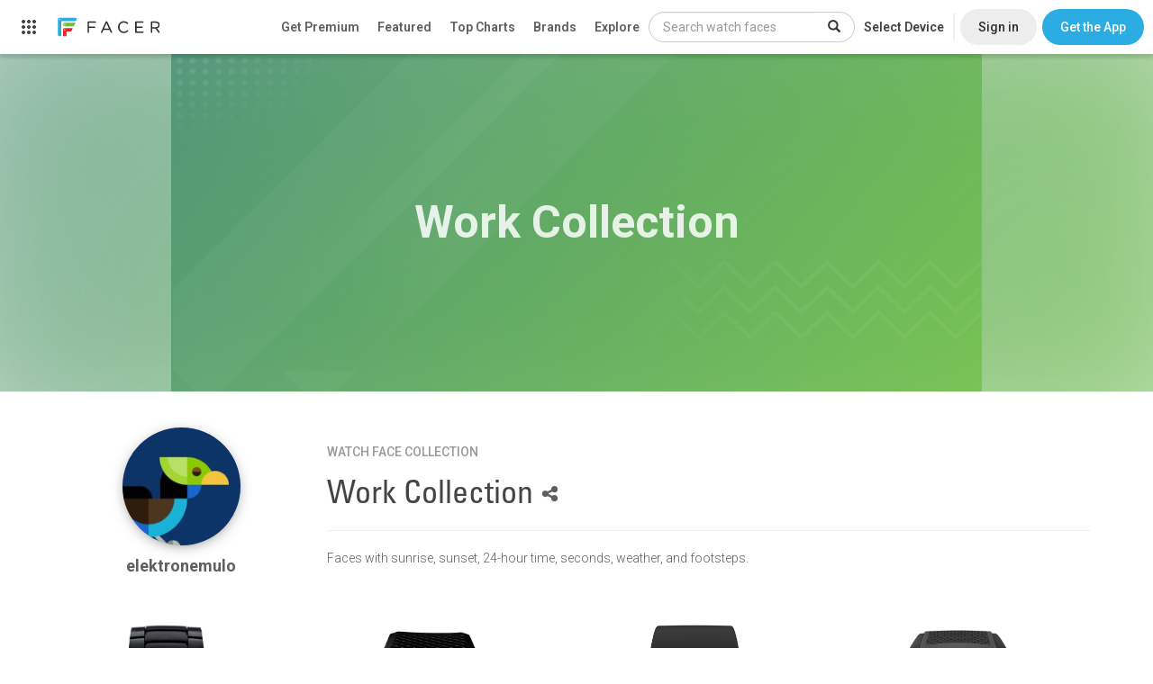

--- FILE ---
content_type: text/html; charset=utf-8
request_url: https://www.google.com/recaptcha/api2/anchor?ar=1&k=6LeY4IEfAAAAAJi2wS3bMhnS5GlPzFjQQlNeILhi&co=aHR0cHM6Ly93d3cuZmFjZXIuaW86NDQz&hl=en&v=N67nZn4AqZkNcbeMu4prBgzg&size=invisible&anchor-ms=20000&execute-ms=30000&cb=q0gz93oibefj
body_size: 48618
content:
<!DOCTYPE HTML><html dir="ltr" lang="en"><head><meta http-equiv="Content-Type" content="text/html; charset=UTF-8">
<meta http-equiv="X-UA-Compatible" content="IE=edge">
<title>reCAPTCHA</title>
<style type="text/css">
/* cyrillic-ext */
@font-face {
  font-family: 'Roboto';
  font-style: normal;
  font-weight: 400;
  font-stretch: 100%;
  src: url(//fonts.gstatic.com/s/roboto/v48/KFO7CnqEu92Fr1ME7kSn66aGLdTylUAMa3GUBHMdazTgWw.woff2) format('woff2');
  unicode-range: U+0460-052F, U+1C80-1C8A, U+20B4, U+2DE0-2DFF, U+A640-A69F, U+FE2E-FE2F;
}
/* cyrillic */
@font-face {
  font-family: 'Roboto';
  font-style: normal;
  font-weight: 400;
  font-stretch: 100%;
  src: url(//fonts.gstatic.com/s/roboto/v48/KFO7CnqEu92Fr1ME7kSn66aGLdTylUAMa3iUBHMdazTgWw.woff2) format('woff2');
  unicode-range: U+0301, U+0400-045F, U+0490-0491, U+04B0-04B1, U+2116;
}
/* greek-ext */
@font-face {
  font-family: 'Roboto';
  font-style: normal;
  font-weight: 400;
  font-stretch: 100%;
  src: url(//fonts.gstatic.com/s/roboto/v48/KFO7CnqEu92Fr1ME7kSn66aGLdTylUAMa3CUBHMdazTgWw.woff2) format('woff2');
  unicode-range: U+1F00-1FFF;
}
/* greek */
@font-face {
  font-family: 'Roboto';
  font-style: normal;
  font-weight: 400;
  font-stretch: 100%;
  src: url(//fonts.gstatic.com/s/roboto/v48/KFO7CnqEu92Fr1ME7kSn66aGLdTylUAMa3-UBHMdazTgWw.woff2) format('woff2');
  unicode-range: U+0370-0377, U+037A-037F, U+0384-038A, U+038C, U+038E-03A1, U+03A3-03FF;
}
/* math */
@font-face {
  font-family: 'Roboto';
  font-style: normal;
  font-weight: 400;
  font-stretch: 100%;
  src: url(//fonts.gstatic.com/s/roboto/v48/KFO7CnqEu92Fr1ME7kSn66aGLdTylUAMawCUBHMdazTgWw.woff2) format('woff2');
  unicode-range: U+0302-0303, U+0305, U+0307-0308, U+0310, U+0312, U+0315, U+031A, U+0326-0327, U+032C, U+032F-0330, U+0332-0333, U+0338, U+033A, U+0346, U+034D, U+0391-03A1, U+03A3-03A9, U+03B1-03C9, U+03D1, U+03D5-03D6, U+03F0-03F1, U+03F4-03F5, U+2016-2017, U+2034-2038, U+203C, U+2040, U+2043, U+2047, U+2050, U+2057, U+205F, U+2070-2071, U+2074-208E, U+2090-209C, U+20D0-20DC, U+20E1, U+20E5-20EF, U+2100-2112, U+2114-2115, U+2117-2121, U+2123-214F, U+2190, U+2192, U+2194-21AE, U+21B0-21E5, U+21F1-21F2, U+21F4-2211, U+2213-2214, U+2216-22FF, U+2308-230B, U+2310, U+2319, U+231C-2321, U+2336-237A, U+237C, U+2395, U+239B-23B7, U+23D0, U+23DC-23E1, U+2474-2475, U+25AF, U+25B3, U+25B7, U+25BD, U+25C1, U+25CA, U+25CC, U+25FB, U+266D-266F, U+27C0-27FF, U+2900-2AFF, U+2B0E-2B11, U+2B30-2B4C, U+2BFE, U+3030, U+FF5B, U+FF5D, U+1D400-1D7FF, U+1EE00-1EEFF;
}
/* symbols */
@font-face {
  font-family: 'Roboto';
  font-style: normal;
  font-weight: 400;
  font-stretch: 100%;
  src: url(//fonts.gstatic.com/s/roboto/v48/KFO7CnqEu92Fr1ME7kSn66aGLdTylUAMaxKUBHMdazTgWw.woff2) format('woff2');
  unicode-range: U+0001-000C, U+000E-001F, U+007F-009F, U+20DD-20E0, U+20E2-20E4, U+2150-218F, U+2190, U+2192, U+2194-2199, U+21AF, U+21E6-21F0, U+21F3, U+2218-2219, U+2299, U+22C4-22C6, U+2300-243F, U+2440-244A, U+2460-24FF, U+25A0-27BF, U+2800-28FF, U+2921-2922, U+2981, U+29BF, U+29EB, U+2B00-2BFF, U+4DC0-4DFF, U+FFF9-FFFB, U+10140-1018E, U+10190-1019C, U+101A0, U+101D0-101FD, U+102E0-102FB, U+10E60-10E7E, U+1D2C0-1D2D3, U+1D2E0-1D37F, U+1F000-1F0FF, U+1F100-1F1AD, U+1F1E6-1F1FF, U+1F30D-1F30F, U+1F315, U+1F31C, U+1F31E, U+1F320-1F32C, U+1F336, U+1F378, U+1F37D, U+1F382, U+1F393-1F39F, U+1F3A7-1F3A8, U+1F3AC-1F3AF, U+1F3C2, U+1F3C4-1F3C6, U+1F3CA-1F3CE, U+1F3D4-1F3E0, U+1F3ED, U+1F3F1-1F3F3, U+1F3F5-1F3F7, U+1F408, U+1F415, U+1F41F, U+1F426, U+1F43F, U+1F441-1F442, U+1F444, U+1F446-1F449, U+1F44C-1F44E, U+1F453, U+1F46A, U+1F47D, U+1F4A3, U+1F4B0, U+1F4B3, U+1F4B9, U+1F4BB, U+1F4BF, U+1F4C8-1F4CB, U+1F4D6, U+1F4DA, U+1F4DF, U+1F4E3-1F4E6, U+1F4EA-1F4ED, U+1F4F7, U+1F4F9-1F4FB, U+1F4FD-1F4FE, U+1F503, U+1F507-1F50B, U+1F50D, U+1F512-1F513, U+1F53E-1F54A, U+1F54F-1F5FA, U+1F610, U+1F650-1F67F, U+1F687, U+1F68D, U+1F691, U+1F694, U+1F698, U+1F6AD, U+1F6B2, U+1F6B9-1F6BA, U+1F6BC, U+1F6C6-1F6CF, U+1F6D3-1F6D7, U+1F6E0-1F6EA, U+1F6F0-1F6F3, U+1F6F7-1F6FC, U+1F700-1F7FF, U+1F800-1F80B, U+1F810-1F847, U+1F850-1F859, U+1F860-1F887, U+1F890-1F8AD, U+1F8B0-1F8BB, U+1F8C0-1F8C1, U+1F900-1F90B, U+1F93B, U+1F946, U+1F984, U+1F996, U+1F9E9, U+1FA00-1FA6F, U+1FA70-1FA7C, U+1FA80-1FA89, U+1FA8F-1FAC6, U+1FACE-1FADC, U+1FADF-1FAE9, U+1FAF0-1FAF8, U+1FB00-1FBFF;
}
/* vietnamese */
@font-face {
  font-family: 'Roboto';
  font-style: normal;
  font-weight: 400;
  font-stretch: 100%;
  src: url(//fonts.gstatic.com/s/roboto/v48/KFO7CnqEu92Fr1ME7kSn66aGLdTylUAMa3OUBHMdazTgWw.woff2) format('woff2');
  unicode-range: U+0102-0103, U+0110-0111, U+0128-0129, U+0168-0169, U+01A0-01A1, U+01AF-01B0, U+0300-0301, U+0303-0304, U+0308-0309, U+0323, U+0329, U+1EA0-1EF9, U+20AB;
}
/* latin-ext */
@font-face {
  font-family: 'Roboto';
  font-style: normal;
  font-weight: 400;
  font-stretch: 100%;
  src: url(//fonts.gstatic.com/s/roboto/v48/KFO7CnqEu92Fr1ME7kSn66aGLdTylUAMa3KUBHMdazTgWw.woff2) format('woff2');
  unicode-range: U+0100-02BA, U+02BD-02C5, U+02C7-02CC, U+02CE-02D7, U+02DD-02FF, U+0304, U+0308, U+0329, U+1D00-1DBF, U+1E00-1E9F, U+1EF2-1EFF, U+2020, U+20A0-20AB, U+20AD-20C0, U+2113, U+2C60-2C7F, U+A720-A7FF;
}
/* latin */
@font-face {
  font-family: 'Roboto';
  font-style: normal;
  font-weight: 400;
  font-stretch: 100%;
  src: url(//fonts.gstatic.com/s/roboto/v48/KFO7CnqEu92Fr1ME7kSn66aGLdTylUAMa3yUBHMdazQ.woff2) format('woff2');
  unicode-range: U+0000-00FF, U+0131, U+0152-0153, U+02BB-02BC, U+02C6, U+02DA, U+02DC, U+0304, U+0308, U+0329, U+2000-206F, U+20AC, U+2122, U+2191, U+2193, U+2212, U+2215, U+FEFF, U+FFFD;
}
/* cyrillic-ext */
@font-face {
  font-family: 'Roboto';
  font-style: normal;
  font-weight: 500;
  font-stretch: 100%;
  src: url(//fonts.gstatic.com/s/roboto/v48/KFO7CnqEu92Fr1ME7kSn66aGLdTylUAMa3GUBHMdazTgWw.woff2) format('woff2');
  unicode-range: U+0460-052F, U+1C80-1C8A, U+20B4, U+2DE0-2DFF, U+A640-A69F, U+FE2E-FE2F;
}
/* cyrillic */
@font-face {
  font-family: 'Roboto';
  font-style: normal;
  font-weight: 500;
  font-stretch: 100%;
  src: url(//fonts.gstatic.com/s/roboto/v48/KFO7CnqEu92Fr1ME7kSn66aGLdTylUAMa3iUBHMdazTgWw.woff2) format('woff2');
  unicode-range: U+0301, U+0400-045F, U+0490-0491, U+04B0-04B1, U+2116;
}
/* greek-ext */
@font-face {
  font-family: 'Roboto';
  font-style: normal;
  font-weight: 500;
  font-stretch: 100%;
  src: url(//fonts.gstatic.com/s/roboto/v48/KFO7CnqEu92Fr1ME7kSn66aGLdTylUAMa3CUBHMdazTgWw.woff2) format('woff2');
  unicode-range: U+1F00-1FFF;
}
/* greek */
@font-face {
  font-family: 'Roboto';
  font-style: normal;
  font-weight: 500;
  font-stretch: 100%;
  src: url(//fonts.gstatic.com/s/roboto/v48/KFO7CnqEu92Fr1ME7kSn66aGLdTylUAMa3-UBHMdazTgWw.woff2) format('woff2');
  unicode-range: U+0370-0377, U+037A-037F, U+0384-038A, U+038C, U+038E-03A1, U+03A3-03FF;
}
/* math */
@font-face {
  font-family: 'Roboto';
  font-style: normal;
  font-weight: 500;
  font-stretch: 100%;
  src: url(//fonts.gstatic.com/s/roboto/v48/KFO7CnqEu92Fr1ME7kSn66aGLdTylUAMawCUBHMdazTgWw.woff2) format('woff2');
  unicode-range: U+0302-0303, U+0305, U+0307-0308, U+0310, U+0312, U+0315, U+031A, U+0326-0327, U+032C, U+032F-0330, U+0332-0333, U+0338, U+033A, U+0346, U+034D, U+0391-03A1, U+03A3-03A9, U+03B1-03C9, U+03D1, U+03D5-03D6, U+03F0-03F1, U+03F4-03F5, U+2016-2017, U+2034-2038, U+203C, U+2040, U+2043, U+2047, U+2050, U+2057, U+205F, U+2070-2071, U+2074-208E, U+2090-209C, U+20D0-20DC, U+20E1, U+20E5-20EF, U+2100-2112, U+2114-2115, U+2117-2121, U+2123-214F, U+2190, U+2192, U+2194-21AE, U+21B0-21E5, U+21F1-21F2, U+21F4-2211, U+2213-2214, U+2216-22FF, U+2308-230B, U+2310, U+2319, U+231C-2321, U+2336-237A, U+237C, U+2395, U+239B-23B7, U+23D0, U+23DC-23E1, U+2474-2475, U+25AF, U+25B3, U+25B7, U+25BD, U+25C1, U+25CA, U+25CC, U+25FB, U+266D-266F, U+27C0-27FF, U+2900-2AFF, U+2B0E-2B11, U+2B30-2B4C, U+2BFE, U+3030, U+FF5B, U+FF5D, U+1D400-1D7FF, U+1EE00-1EEFF;
}
/* symbols */
@font-face {
  font-family: 'Roboto';
  font-style: normal;
  font-weight: 500;
  font-stretch: 100%;
  src: url(//fonts.gstatic.com/s/roboto/v48/KFO7CnqEu92Fr1ME7kSn66aGLdTylUAMaxKUBHMdazTgWw.woff2) format('woff2');
  unicode-range: U+0001-000C, U+000E-001F, U+007F-009F, U+20DD-20E0, U+20E2-20E4, U+2150-218F, U+2190, U+2192, U+2194-2199, U+21AF, U+21E6-21F0, U+21F3, U+2218-2219, U+2299, U+22C4-22C6, U+2300-243F, U+2440-244A, U+2460-24FF, U+25A0-27BF, U+2800-28FF, U+2921-2922, U+2981, U+29BF, U+29EB, U+2B00-2BFF, U+4DC0-4DFF, U+FFF9-FFFB, U+10140-1018E, U+10190-1019C, U+101A0, U+101D0-101FD, U+102E0-102FB, U+10E60-10E7E, U+1D2C0-1D2D3, U+1D2E0-1D37F, U+1F000-1F0FF, U+1F100-1F1AD, U+1F1E6-1F1FF, U+1F30D-1F30F, U+1F315, U+1F31C, U+1F31E, U+1F320-1F32C, U+1F336, U+1F378, U+1F37D, U+1F382, U+1F393-1F39F, U+1F3A7-1F3A8, U+1F3AC-1F3AF, U+1F3C2, U+1F3C4-1F3C6, U+1F3CA-1F3CE, U+1F3D4-1F3E0, U+1F3ED, U+1F3F1-1F3F3, U+1F3F5-1F3F7, U+1F408, U+1F415, U+1F41F, U+1F426, U+1F43F, U+1F441-1F442, U+1F444, U+1F446-1F449, U+1F44C-1F44E, U+1F453, U+1F46A, U+1F47D, U+1F4A3, U+1F4B0, U+1F4B3, U+1F4B9, U+1F4BB, U+1F4BF, U+1F4C8-1F4CB, U+1F4D6, U+1F4DA, U+1F4DF, U+1F4E3-1F4E6, U+1F4EA-1F4ED, U+1F4F7, U+1F4F9-1F4FB, U+1F4FD-1F4FE, U+1F503, U+1F507-1F50B, U+1F50D, U+1F512-1F513, U+1F53E-1F54A, U+1F54F-1F5FA, U+1F610, U+1F650-1F67F, U+1F687, U+1F68D, U+1F691, U+1F694, U+1F698, U+1F6AD, U+1F6B2, U+1F6B9-1F6BA, U+1F6BC, U+1F6C6-1F6CF, U+1F6D3-1F6D7, U+1F6E0-1F6EA, U+1F6F0-1F6F3, U+1F6F7-1F6FC, U+1F700-1F7FF, U+1F800-1F80B, U+1F810-1F847, U+1F850-1F859, U+1F860-1F887, U+1F890-1F8AD, U+1F8B0-1F8BB, U+1F8C0-1F8C1, U+1F900-1F90B, U+1F93B, U+1F946, U+1F984, U+1F996, U+1F9E9, U+1FA00-1FA6F, U+1FA70-1FA7C, U+1FA80-1FA89, U+1FA8F-1FAC6, U+1FACE-1FADC, U+1FADF-1FAE9, U+1FAF0-1FAF8, U+1FB00-1FBFF;
}
/* vietnamese */
@font-face {
  font-family: 'Roboto';
  font-style: normal;
  font-weight: 500;
  font-stretch: 100%;
  src: url(//fonts.gstatic.com/s/roboto/v48/KFO7CnqEu92Fr1ME7kSn66aGLdTylUAMa3OUBHMdazTgWw.woff2) format('woff2');
  unicode-range: U+0102-0103, U+0110-0111, U+0128-0129, U+0168-0169, U+01A0-01A1, U+01AF-01B0, U+0300-0301, U+0303-0304, U+0308-0309, U+0323, U+0329, U+1EA0-1EF9, U+20AB;
}
/* latin-ext */
@font-face {
  font-family: 'Roboto';
  font-style: normal;
  font-weight: 500;
  font-stretch: 100%;
  src: url(//fonts.gstatic.com/s/roboto/v48/KFO7CnqEu92Fr1ME7kSn66aGLdTylUAMa3KUBHMdazTgWw.woff2) format('woff2');
  unicode-range: U+0100-02BA, U+02BD-02C5, U+02C7-02CC, U+02CE-02D7, U+02DD-02FF, U+0304, U+0308, U+0329, U+1D00-1DBF, U+1E00-1E9F, U+1EF2-1EFF, U+2020, U+20A0-20AB, U+20AD-20C0, U+2113, U+2C60-2C7F, U+A720-A7FF;
}
/* latin */
@font-face {
  font-family: 'Roboto';
  font-style: normal;
  font-weight: 500;
  font-stretch: 100%;
  src: url(//fonts.gstatic.com/s/roboto/v48/KFO7CnqEu92Fr1ME7kSn66aGLdTylUAMa3yUBHMdazQ.woff2) format('woff2');
  unicode-range: U+0000-00FF, U+0131, U+0152-0153, U+02BB-02BC, U+02C6, U+02DA, U+02DC, U+0304, U+0308, U+0329, U+2000-206F, U+20AC, U+2122, U+2191, U+2193, U+2212, U+2215, U+FEFF, U+FFFD;
}
/* cyrillic-ext */
@font-face {
  font-family: 'Roboto';
  font-style: normal;
  font-weight: 900;
  font-stretch: 100%;
  src: url(//fonts.gstatic.com/s/roboto/v48/KFO7CnqEu92Fr1ME7kSn66aGLdTylUAMa3GUBHMdazTgWw.woff2) format('woff2');
  unicode-range: U+0460-052F, U+1C80-1C8A, U+20B4, U+2DE0-2DFF, U+A640-A69F, U+FE2E-FE2F;
}
/* cyrillic */
@font-face {
  font-family: 'Roboto';
  font-style: normal;
  font-weight: 900;
  font-stretch: 100%;
  src: url(//fonts.gstatic.com/s/roboto/v48/KFO7CnqEu92Fr1ME7kSn66aGLdTylUAMa3iUBHMdazTgWw.woff2) format('woff2');
  unicode-range: U+0301, U+0400-045F, U+0490-0491, U+04B0-04B1, U+2116;
}
/* greek-ext */
@font-face {
  font-family: 'Roboto';
  font-style: normal;
  font-weight: 900;
  font-stretch: 100%;
  src: url(//fonts.gstatic.com/s/roboto/v48/KFO7CnqEu92Fr1ME7kSn66aGLdTylUAMa3CUBHMdazTgWw.woff2) format('woff2');
  unicode-range: U+1F00-1FFF;
}
/* greek */
@font-face {
  font-family: 'Roboto';
  font-style: normal;
  font-weight: 900;
  font-stretch: 100%;
  src: url(//fonts.gstatic.com/s/roboto/v48/KFO7CnqEu92Fr1ME7kSn66aGLdTylUAMa3-UBHMdazTgWw.woff2) format('woff2');
  unicode-range: U+0370-0377, U+037A-037F, U+0384-038A, U+038C, U+038E-03A1, U+03A3-03FF;
}
/* math */
@font-face {
  font-family: 'Roboto';
  font-style: normal;
  font-weight: 900;
  font-stretch: 100%;
  src: url(//fonts.gstatic.com/s/roboto/v48/KFO7CnqEu92Fr1ME7kSn66aGLdTylUAMawCUBHMdazTgWw.woff2) format('woff2');
  unicode-range: U+0302-0303, U+0305, U+0307-0308, U+0310, U+0312, U+0315, U+031A, U+0326-0327, U+032C, U+032F-0330, U+0332-0333, U+0338, U+033A, U+0346, U+034D, U+0391-03A1, U+03A3-03A9, U+03B1-03C9, U+03D1, U+03D5-03D6, U+03F0-03F1, U+03F4-03F5, U+2016-2017, U+2034-2038, U+203C, U+2040, U+2043, U+2047, U+2050, U+2057, U+205F, U+2070-2071, U+2074-208E, U+2090-209C, U+20D0-20DC, U+20E1, U+20E5-20EF, U+2100-2112, U+2114-2115, U+2117-2121, U+2123-214F, U+2190, U+2192, U+2194-21AE, U+21B0-21E5, U+21F1-21F2, U+21F4-2211, U+2213-2214, U+2216-22FF, U+2308-230B, U+2310, U+2319, U+231C-2321, U+2336-237A, U+237C, U+2395, U+239B-23B7, U+23D0, U+23DC-23E1, U+2474-2475, U+25AF, U+25B3, U+25B7, U+25BD, U+25C1, U+25CA, U+25CC, U+25FB, U+266D-266F, U+27C0-27FF, U+2900-2AFF, U+2B0E-2B11, U+2B30-2B4C, U+2BFE, U+3030, U+FF5B, U+FF5D, U+1D400-1D7FF, U+1EE00-1EEFF;
}
/* symbols */
@font-face {
  font-family: 'Roboto';
  font-style: normal;
  font-weight: 900;
  font-stretch: 100%;
  src: url(//fonts.gstatic.com/s/roboto/v48/KFO7CnqEu92Fr1ME7kSn66aGLdTylUAMaxKUBHMdazTgWw.woff2) format('woff2');
  unicode-range: U+0001-000C, U+000E-001F, U+007F-009F, U+20DD-20E0, U+20E2-20E4, U+2150-218F, U+2190, U+2192, U+2194-2199, U+21AF, U+21E6-21F0, U+21F3, U+2218-2219, U+2299, U+22C4-22C6, U+2300-243F, U+2440-244A, U+2460-24FF, U+25A0-27BF, U+2800-28FF, U+2921-2922, U+2981, U+29BF, U+29EB, U+2B00-2BFF, U+4DC0-4DFF, U+FFF9-FFFB, U+10140-1018E, U+10190-1019C, U+101A0, U+101D0-101FD, U+102E0-102FB, U+10E60-10E7E, U+1D2C0-1D2D3, U+1D2E0-1D37F, U+1F000-1F0FF, U+1F100-1F1AD, U+1F1E6-1F1FF, U+1F30D-1F30F, U+1F315, U+1F31C, U+1F31E, U+1F320-1F32C, U+1F336, U+1F378, U+1F37D, U+1F382, U+1F393-1F39F, U+1F3A7-1F3A8, U+1F3AC-1F3AF, U+1F3C2, U+1F3C4-1F3C6, U+1F3CA-1F3CE, U+1F3D4-1F3E0, U+1F3ED, U+1F3F1-1F3F3, U+1F3F5-1F3F7, U+1F408, U+1F415, U+1F41F, U+1F426, U+1F43F, U+1F441-1F442, U+1F444, U+1F446-1F449, U+1F44C-1F44E, U+1F453, U+1F46A, U+1F47D, U+1F4A3, U+1F4B0, U+1F4B3, U+1F4B9, U+1F4BB, U+1F4BF, U+1F4C8-1F4CB, U+1F4D6, U+1F4DA, U+1F4DF, U+1F4E3-1F4E6, U+1F4EA-1F4ED, U+1F4F7, U+1F4F9-1F4FB, U+1F4FD-1F4FE, U+1F503, U+1F507-1F50B, U+1F50D, U+1F512-1F513, U+1F53E-1F54A, U+1F54F-1F5FA, U+1F610, U+1F650-1F67F, U+1F687, U+1F68D, U+1F691, U+1F694, U+1F698, U+1F6AD, U+1F6B2, U+1F6B9-1F6BA, U+1F6BC, U+1F6C6-1F6CF, U+1F6D3-1F6D7, U+1F6E0-1F6EA, U+1F6F0-1F6F3, U+1F6F7-1F6FC, U+1F700-1F7FF, U+1F800-1F80B, U+1F810-1F847, U+1F850-1F859, U+1F860-1F887, U+1F890-1F8AD, U+1F8B0-1F8BB, U+1F8C0-1F8C1, U+1F900-1F90B, U+1F93B, U+1F946, U+1F984, U+1F996, U+1F9E9, U+1FA00-1FA6F, U+1FA70-1FA7C, U+1FA80-1FA89, U+1FA8F-1FAC6, U+1FACE-1FADC, U+1FADF-1FAE9, U+1FAF0-1FAF8, U+1FB00-1FBFF;
}
/* vietnamese */
@font-face {
  font-family: 'Roboto';
  font-style: normal;
  font-weight: 900;
  font-stretch: 100%;
  src: url(//fonts.gstatic.com/s/roboto/v48/KFO7CnqEu92Fr1ME7kSn66aGLdTylUAMa3OUBHMdazTgWw.woff2) format('woff2');
  unicode-range: U+0102-0103, U+0110-0111, U+0128-0129, U+0168-0169, U+01A0-01A1, U+01AF-01B0, U+0300-0301, U+0303-0304, U+0308-0309, U+0323, U+0329, U+1EA0-1EF9, U+20AB;
}
/* latin-ext */
@font-face {
  font-family: 'Roboto';
  font-style: normal;
  font-weight: 900;
  font-stretch: 100%;
  src: url(//fonts.gstatic.com/s/roboto/v48/KFO7CnqEu92Fr1ME7kSn66aGLdTylUAMa3KUBHMdazTgWw.woff2) format('woff2');
  unicode-range: U+0100-02BA, U+02BD-02C5, U+02C7-02CC, U+02CE-02D7, U+02DD-02FF, U+0304, U+0308, U+0329, U+1D00-1DBF, U+1E00-1E9F, U+1EF2-1EFF, U+2020, U+20A0-20AB, U+20AD-20C0, U+2113, U+2C60-2C7F, U+A720-A7FF;
}
/* latin */
@font-face {
  font-family: 'Roboto';
  font-style: normal;
  font-weight: 900;
  font-stretch: 100%;
  src: url(//fonts.gstatic.com/s/roboto/v48/KFO7CnqEu92Fr1ME7kSn66aGLdTylUAMa3yUBHMdazQ.woff2) format('woff2');
  unicode-range: U+0000-00FF, U+0131, U+0152-0153, U+02BB-02BC, U+02C6, U+02DA, U+02DC, U+0304, U+0308, U+0329, U+2000-206F, U+20AC, U+2122, U+2191, U+2193, U+2212, U+2215, U+FEFF, U+FFFD;
}

</style>
<link rel="stylesheet" type="text/css" href="https://www.gstatic.com/recaptcha/releases/N67nZn4AqZkNcbeMu4prBgzg/styles__ltr.css">
<script nonce="f3UvbzI5BN1r9GPe3U15mA" type="text/javascript">window['__recaptcha_api'] = 'https://www.google.com/recaptcha/api2/';</script>
<script type="text/javascript" src="https://www.gstatic.com/recaptcha/releases/N67nZn4AqZkNcbeMu4prBgzg/recaptcha__en.js" nonce="f3UvbzI5BN1r9GPe3U15mA">
      
    </script></head>
<body><div id="rc-anchor-alert" class="rc-anchor-alert"></div>
<input type="hidden" id="recaptcha-token" value="[base64]">
<script type="text/javascript" nonce="f3UvbzI5BN1r9GPe3U15mA">
      recaptcha.anchor.Main.init("[\x22ainput\x22,[\x22bgdata\x22,\x22\x22,\[base64]/[base64]/[base64]/MjU1OlQ/NToyKSlyZXR1cm4gZmFsc2U7cmV0dXJuISgoYSg0MyxXLChZPWUoKFcuQkI9ZCxUKT83MDo0MyxXKSxXLk4pKSxXKS5sLnB1c2goW0RhLFksVD9kKzE6ZCxXLlgsVy5qXSksVy5MPW5sLDApfSxubD1GLnJlcXVlc3RJZGxlQ2FsbGJhY2s/[base64]/[base64]/[base64]/[base64]/WVtTKytdPVc6KFc8MjA0OD9ZW1MrK109Vz4+NnwxOTI6KChXJjY0NTEyKT09NTUyOTYmJmQrMTxULmxlbmd0aCYmKFQuY2hhckNvZGVBdChkKzEpJjY0NTEyKT09NTYzMjA/[base64]/[base64]/[base64]/[base64]/bmV3IGdbWl0oTFswXSk6RD09Mj9uZXcgZ1taXShMWzBdLExbMV0pOkQ9PTM/bmV3IGdbWl0oTFswXSxMWzFdLExbMl0pOkQ9PTQ/[base64]/[base64]\x22,\[base64]\\u003d\x22,\x22E8K0Z8Kjw4MRbcOmwqbDp8OCw7x7csKqw4XDkxZ4TMKPwpTCil7CosK0SXN3acOBIsKNw69rCsKywoQzUVwGw6sjwqAlw5/ChSPDssKHOEccwpUTw4kRwpgRw51LJsKkbcKKVcORwq4Kw4o3wovDqn96wrNfw6nCuC3CuCYLdgV+w4tMGsKVwrDCi8Oewo7DrsKxw5Enwoxdw5xuw4Eaw6bCkFTCpcK+NsK+b2d/e8KSwph/T8OZPBpWWcOccQvCgSgUwq9gXsK9JFnCrzfCosKxH8O/w6/Di2jDqiHDujlnOsO8w7LCnUl8VkPCkMKMDMK7w68fw6thw7HCusKODnQSJ3l6D8KyRsOSGcOCV8Oycgl/[base64]/wpTCom8Aw6tUW8OSwpwlwrA0WRtfwpYdDhkfAwrCmsO1w5A7w4XCjlRrBsK6acK8wpNVDjjCkyYMw7IBBcOnwoFXBE/DtsOfwoEucForwrvCkFYpB1kXwqBqdcKnS8OcO3xFSMOFNzzDjEzCoSckFh5FW8O2w4bCtUdgw7Y4CkUQwr13UnvCvAXCosOOdFFkQsOQDcOywpMiwqbCscKuZGBEw5LCnFxTwpMdKMOQZgwwTwg6UcKJw6/[base64]/CjMOAVlbDucK5w4bClsK1w6lHwqMrV00bwq/[base64]/DpV0+e8K6wocfwrDDjSTCrA3DvRzClsO9wrHCvMOGOg8pecOnw7/DrsOUwoDCgMK1M1TCqWHDqcOHTsOSw7RXwofCscO5w5FAw6RbUyIKwq3ClsOLPMO4wodZwrrDoU/Cv0TCk8OOw5fDj8OmZ8KSw6E8wp3CjsO+w5RqwqnDhiXDii7DgFQdwpHChk/CnB1SWsKuBMONwoFlw6XDrsOYeMKiJHRbT8OMw4nDnMOaw5bDksKxw7TCqMOIO8K2emDCuHjDvcOFwoTCp8OXw7/CosKyJ8Omw6sSVklBDVnDrsO4KMOiwpxaw4Aow53Ch8Kow6ccwo/[base64]/ZTlzw7oiaMK1w6gkwrBaFHxAasOQwqlEKljDp8OhL8KMw5Z+DsOBwoZTdkDDkwDCiAHCqFfDrW0RwrEnScO9w4Q8w54bNhjClcOxVMKUwqfDrwPDijx8w7fDrHHDv1TClMOkw6bCthY9fWjDrsO7wrNjwo13DMKHEkXCssKewqHDoSYJHF3DncO/w5ZdH13Cs8OOwqZEw5DDhsKAZlxVf8Kzw41dwpnDocOcDsKgw5XCssKzw45uYVNDwrTCqgLChcKwwr3Cp8KIFsOewofCoRlMw7LClX4mwqHCm1w/wo8owqfDoFMdwp0bw6/CrMOtdRvDqWjCvgPCgyshw5bDl2HDoRzDhmfCt8Kfw5rCi2A5ScOUwrnDigFgwrjDpjDCgBvDmcKdSMKnXV3CosODw4/DrkjDiDEGwrZ8wpXDqcKeI8KHccO3e8Otwqd2w4lHwrsbwpM2w6/Ds1vDu8K2woLDkMKPw6LDj8O+woJEDDvDhlJVw4gsHMO0wpJ5ecOVbBlWwpEowrBfwo/[base64]/wo7DpsKxHcOTD8OIwqktw7HChEJ6woEFwrRtT8OMw7/Ch8O5QVrCuMOowqkGPsOlwpbDk8KFFcO3wqp9dxDDi1gqw7nCjiHDicOaMsOZPzBIw7jCrA8WwoFKVsKmHHfDicKewqAowpHCkcOHX8Olw7RHB8KlJMKsw5s/w4cBw77CjcObwo8Zw4bCkcKAwpfDu8KIPMO/w4pVEklMTMO6TkfCmj/CvyrDmMKvJ08fwqBhw5MDw6zCrQRrw6nCnMKEwrMiBMOJwqjDqj4Jwp9kbm3DkX4nw75pFBF+CTTDhwNJPWBpw5IQwrZ0w7/CisKjw5LDtn/Dojx1w63DsW5jfifCscObWRg/w7daTiLCjcO8wq7DgG3DlMKMwoZmw7vCrsOAGcKRw7sIw7zDr8KOZMKLDMOFw6vClx7CqMOgYcKwwpZ+w7IHesOgw5oewrYHw6zDgjbDmEfDnyU9RMKPTsKOKMKvw74tbXIUBcK9a27CmR94QMKPwoN7Hjo/wrTDsk/[base64]/CpMODwoLCgMKvPB4wwqHCkHXCpUIXw5YCw61rwo/ChTsMw4ggwoZtw7bCkMKCwopAEFNZMGoJCnnCt33Co8Onwq9Dw7gXDMKCwrlPXCJ+w54Kw7TDscKMwpROPFnDr8K6C8KYRcKaw4zCvsOUIEPDtwMrKcKbZMKYwovCp3dxIyUiLcO8YsKhQcKowpRswqfDi8OePCrCr8KIwoIRwq8/[base64]/Cjy7Dmi0sw4PDokfCmj/[base64]/woXCrMKUw5jCpmDDjsKUw6p7RzXCgsOHw6bCmGXDmcOjwqbDgh/ClMKEYcOdfSgUF0LDjTrCucKfb8KjPMODe0tVEi1Iw7VDw6DDsMOXGcORIcK4w4FuWShVwopHLznDkCFXdgTCiTrClsKswrbDqsO/[base64]/CmcOIEcKTw7YlworDukcfTS51PkLClh5XDcOUw5Maw6lqw51zwqvCr8Onw7pLC1s+EcO9w5RHc8OZIsKFBjDDgGk+w43ClWHDjMKYVE/Dm8K6wqXDt0FiwpLCi8KfDMO6wqfDlxMjDBbClsKzw4jChcKlJhFfTRQXTcO0woXCo8Knw63DgUvDvS/DocK6w6zDk21CYsKcZcOAbnFLCsONw7tjwqIvEUfDmcOrFRlYHMOlw6LCmzM8w7FRJSI1GVLDr0fCksKDwpXDosOINFTDh8Kmw4LDl8KHAylecU3CnsOjVHLCjisQwpVdw4EbOXDDp8KEw6JJGmFJJ8K7w4N5A8Oow5wtPnVTLwfDt31zf8OFwqVnwozCi1/ChMOTwplrbsKFYygzD3gawonDmsOsWcK2w7bDojcPSmnCikwAwp9lw4DCs2FKbhgwwrLCuiM0TVADHMOzJcOxwo0lw6LDmFzDlkdLw6rDpS4ow4jCpTwZMMOMwolSw5PCnsOvw4LCt8K/KsO0w4jDin4Pw5lPw4teAcKnFsKjwodzYMO3woAlwrInQsOAw7R8BXXDvcOOwpJgw7JhQMKeA8ORwrbDkMO2TRdbWCHCsx7ChRDDicKnRMK6wo7CqsOYGhMxJBHCjgxSCDwgBMKew40+woU5TU07AsOKw5AeB8Osw49kQMOqw5V5w7bCjQLCkwVIN8KHwozCv8Ohw6/DpsO7w7vDjcKbw4bCocKsw4tPw6tiKsORYMK6wpFGw4TCkDlRNFcPdsKnF3greMK3IH3DmHxtC04Gwq/DhcK/wqDCkMK5ZMOKJcKCZ1x4w49ewpbCiklsPsKOCH/DmXjChcOoEzDCosKWAMOgZUVlHMOzL8O7JGPDlAV6wqw/wq5zS8OEw6/CuMKTwqTCicO0w5ALwptSw4bCpULCr8OHwqPChxPCpcOMwpgIY8KbTQLCisKVKMKCd8KswozCgC/[base64]/DgRoWw7vCtXR1wovCisKwNxRcXU5YD0ccwp7DhMOQwrlawpDCiE/[base64]/Ck8Kvw6LDqsKYwojCmxcow6Vgw5fDnULCr8K7QH0WeUVEwr9hYMKxw5RXU3PDqsKJw5nDn0kpOcKRIsOFw5Ulw6dPJcKPEkzDqHQLc8Oswotew5c7c2dqwrM0b3XChmnDmcK7w6VxT8KhcHrCuMKzw6PCgVjCvMOawpzDusO6ScOuflDDrsO/wqXChD85OnzDkUXDojHDk8KJb39vAcOKD8ObNC0DEhR3w69dY1LCjmZgFF1cDMOKQQPCqsOEw5vDohYBEsOxWifCvzTDncKyZ05uwpphP1DDqEoRw4jCj0nDo8KWBgDDtcOYwpkkRcOUWMO6PTTDkw4kwo/CmQHCjcKlwq7DhcK6AxpDw4Vwwq0XL8KSUMO6wqnCijhww4fDqmx7w6TDhRzClWQgwpcPdsOQVMK7wq0/[base64]/w4DCjUIYwokua0RyRsO+w7fDqywWfcKtw6PCkl42QHvCsyAHG8O2DMKrUCbDhcO6TsKxwpIZwqnDtjLDji5TPQRjLHrDq8KuSmTDjcKDL8KKAU5DE8K9w6J8QcKIw4pNw7zChz7DncKcZ1PCkR/DsgfDk8KDw7FOSsKXwo/[base64]/Dr0nCtlnDvcK5wpHCh8OgZsOnTsKVNFHDoTbCt8K+wrLDicKAKgzCsMOBT8KdwqDDkDzCrMKVccKuNmBibVUdTcObwpjCiV3Cu8KGVsO/[base64]/CscKbwr/[base64]/[base64]/woNqw6hSwoDCrzhbU1tJw5ZOcxLDtlRDbAfChUrDsXZ2WjwLQAzDpMOWPsKcbsObw63DqxzDusKXBcKaw6xKfsKnGlDCssK4PGZ4FsKfDUzDvcOBXT/CusKaw7rDksK5K8KlNsOBVAV/BhzCh8K0HjvCusKZw4fCqsO+WWTChzYPB8KjEEPCn8OZw5w0M8K3w696EMKvJsOow67DjMK/wq3Cp8Okw4VPS8Ocwq8gMhshwpjCscOGPhdjcw5owoM3wrpoZ8K1R8K5w7dffMKawosdwqR/w4zCnj0fw6ZIw709B1gtwqjClmZEYMOVw5x6wpklw514NMO7w5LDkMKHw6YeQcOvI3HDgAzDl8O/wp3CtXPChE7CkcKWw6nCmTTCoAPCkhnDoMKrw4LCm8OfLsOTw749E8OvZsO6OMK1JcKMw6Iyw6QDw6bCm8K0w5pHP8K2w4DDmAV0fcKlw7hkwpUPw6N/[base64]/B8OLBlhRwrnDoho9WsK8wqI3w7/[base64]/[base64]/CuMK8wpPDoQ/ChRIKwpQqXMK9wqTDisKIw4HCrSgNwpxEacKhwqfChMOUW0Q9w5oKE8OoZMKZw486eRTCgEZXw5/DiMKeYVcAdHfCvcOPBcOdwqfDn8K3NcK1w54xZcOmWmvDrXDCtsOIEsK3w5PDmsKmwolmWAUgw6ZPUyvDjcOxw7tcIzXCv03Cj8KiwqdLezUJw67Cnh4owq8AOyPDrMOnw57CgkNew6Z/wrXCpyvDvykkw7nDox/[base64]/DqcK6wp1OR8Klw73DkSjDrQDCu35aNMKqw4/[base64]/CuMOlwonDuUfCvMKbbcKnw4jDjxvCncKjwrFswrzDlTglczEILsOlwq9Gw5HCq8OlK8Kewq/CrcK2w6TChcOxBHl9AMKqIMKEXz4YMn3CpAJ8wr0tCmfDs8K+SsOaDsK9w6QewrDDrGN9w6XCnMOjbcODNF3Cq8K/[base64]/w6gpJEzDmwjCl0bChMKvwo3ChWBgQQwIw5lidGjDkgMgwrEfGsOyw4/DpVDCpMOXw7Rxwp7DrMKWEcOwfRPCn8Klw5zDhMOxDcOPw73CgsK7w4IuwqUewpNuwo/DhsKNw6hEwrrDu8KYwo3CpyQaRcOzQsO/[base64]/wqvCrsOJel0ufcKrwopgwqgHw6HDlMKsfTjDpwAwc8OuUDLCr8KsOQbDjMO4DMKUw6l5wrLDmDfDnHHClTLCvGbDmWnDmcKqLD1Tw4oww4w+DMK+RcKzOT92PA3CiR3Dpw3DqFzCpm/DlMKDwp9Iw73CgsKFF07DgArClsKADwHCuWPDsMKYw5kTS8KfM2kbw5LClHvDtRjDvsKIe8OSwq/DnR1IXFHCtAbDqV/DlwMgejbCm8OKwqc7w5TDpcKTUxfCoGt8bTfDu8K8wrHCtWnDoMOKRBDDvMONGk0Vw4pVw4/[base64]/CmWMbw6wJYE3DhsOzwrTDjjfChcOUL8K9w6szB2YJJDfCiR96wrPCucO2CWHCo8KuPgUlYsOgw7rCt8Kkw4/ChgPCj8KeGF/CmsKEw60UwobCiE7Dg8KcNcOnwpULH2swwrPCty4WczPDhi8rbDlNw4JYw6zDjsOVw4YECB8QNy09wp/[base64]/Dg8OkPwplwrghTsKiPV4qISTCojlYQDhNwpQOZ10SBk16aGFJBRQuw78FLXnCq8O9c8OQw6LCrBbDnsOwQMODcEcgw4/DlMKXWDkIwr8+b8K+w67Chi/DlcKKe1XCgsKZw6LDtMOmw7khw57CpMO6Sio3w7zCiS7CvCHCpEcPUWcWVAVpwqLCn8OXw7sjwrXDqcKRVXXDm8KnSCnCvXHDvBDDtn1hwqdtwrHClypuwpnDsA5RZE/ChHJLdW3DgEInw7DDrMKUC8O1wq7DqMOnIsK6f8OTw6BNw6VewoTCvAjColIZwqfCuCl/w6vCk3PDssK1NMOhYyozX8Kgf2YowqzDocOfw6drGsKJB2DCugXDvA/[base64]/DvExhwqPCtsKIScOVQMOGw6/[base64]/CkMKuMQnCucK/[base64]/CkMKkwog2dcODw7rDqA3Cs8K4wr7Dm8OYZ0wzA1/DplTDnHUUK8KzRS/DusKvwqwKFgBew4XDvcK0JgTComAAwrfCmAMbRMKQX8Kbw4Zawq0KSCI/w5TCqyvCq8OGAHooI0YECDzCj8K4CWXDnWjCpBgnWMOXwojCncKGHwtEwoYSwqDDtykdYFzCkjwCw5E/woU6fWUOasOpwovCqMOKwoZtw6HCtsKVIBvCocO7wotHwoLCiDXCh8OPEELCncKxw6Rbw7kBwo/[base64]/DmMONwpLDqEA0w4oAw6/[base64]/w6XCvTnCscKJw5EywrHCucK3wqvCsnNXwrbDgsOERMOuSMOpPsOTHMOjwrF2wr/CmcOew6PCj8Odw7jDvcOzNMKhw7QmwotoFMOKwrZzworCllkxGmcYwqBwwqdxUyZ2XsOawqXCjcKkw7LDnQTDgCQQcsOYX8O2V8Opw63CqsO2fzTDv0N7Og3DvcOALcOWHWM7U8OxHHXDo8O6HcKywpLDtMOuE8Kgw6/DukLDpnHCtW3CisO4w6XDtcKgH0ccXnVhPzzCosOEwr/CiMKHwqHCscO/WMKwUxUxAn0YwrkLWsObBjPDrMKvwocEw6fCuH0RwpPCh8K1wpbChgvDiMO/w7fCq8O0w6FGwplsa8KawrbDs8OmDsODaMOcwo3CkMOCPWvChjrDjEfCncOrwrp7FBgdXMOHw7loJsKAwp3CgcKaRzPDuMOTTMOPwr7CvcK9ZsKkERQSRGzCq8OUWMKDQ21Nw5/CoSwXGMOTHhJEwrPDvsOKV1HCu8KvwpBNNcKSYMOLwrFQwrRDZMOfw6E3KB9gTSxwcnHCl8KsSMKkC1rCsMKKHMKeSl4uwpvDosO8RcOcKiPDr8Orw6YQN8K/w4Agw4gJURpNaMOTBh3DuDLChcOYAcOpAALCl8OJwoZgwqsywq/DlcOgwrPDpH4bw6gRwoMjVMKDWcOeaxghCcKMw53CoQhxWnzDhsKuU2l9AMKwVwYrwp9ETgvCgsKFcsKeHy/CuyvCjlEebcOvwpwGdDIKPgLDncOkHi/Dj8OWwqJGIcKKwqTDisO5SMOiYMKXwpDCmsKbwovDhBd1w5zClMOWX8KXCMO1XcOreDzDizTDs8KRMsOlEigYwp9hwrzCkXHDvWMZGcK3Dj/[base64]/[base64]/wrzCtsKbwo4Jw5LCh8ODw5pKYMOVScOOcMOUw7MZw4/CksOsworDrsOmwrc+OlbCl2fCmsOETyfCucK6w47DkxPDiXHCt8O9wql4IcKgcsO8w4LCgDLDnB1kwoLDucKoTMO0w5HDn8Oew7pjN8Ozw4jDp8O6KcKmwpBxacKPQyzDjsKhw6/CqjkewqbDqcKMZhrDqnXDp8K7w45qw4d6CcKBw48lV8OzYw3CicKbHhjCtErCmBpvbMKZYw3Drw/CrynClyDCqWTCgEw1YcK1UcKEwoXDjsKGwoPDoiHCmX/CgGTDhcKzw58rbwrDszTDnx7CrMK6MMOOw4dBwpkFWsKVUG9Rw4UFSAFxw7DCnMKlKMORKAjDunrCscO7wq/CiAt5wpjDtWzDgGIqFizDrGlmVkfDrMOkIcOtw4IIw7MHw6QdQ29ASknCs8KJw4vCnEJZw5LCgBTDtTLDvcKIw7cXDW8CUsK/w5zDkcOeQsO5wo1IwpFWwplHPsOxw6hnw6dGw5hfW8OtPB1bZsKyw7wFwqvDgcOmwpgXwpXClxLDs0HCn8OVLCJ6O8O2MsKvJERPw7FvwqZ5w6gdwogxwpjClSLDosO/CMKMwo1zw7XCr8OuQMKxw4vCjxYjZ1PCmi3DkMOEC8K2OcO4fBVBw4tbw7jDpllGwo/[base64]/DgMKzw7svZBNhNzlqwo9Fw6TDssOjfsOXPTPCn8OWwqnDgsOmf8OeU8OwR8KOfsKfOw3DkC7DuAXDvk/DgcOSbkvClUnDkcKNwpIfwpLCiVAtwr/Dv8OJf8KebkJPUVMtw44/[base64]/[base64]/DpF3Ct8KQN2M6YzzCnMKLw6pqbnLDrsOVSBrDqj/DocKrdsKeFcKrAMKaw5B6wr7CuUjCiRDDkDZ4w63Cp8KUXxhww79OecOrZMKSw781NcO3Pl1hH2lfwqcADCPCrwbCvsKsUn7Dq8OzwrjDuMKYbRskwqbCmMOEw7zDql/CrhtTRW9zfcKaXMOEcsO+XsKDw4cswqbCvsKpNcKBewbDsyoNwrYXCMK0wpnDnMKUwo4pwq1IHXXCrFvCgyXDgVjCkRhUwosIGWYQMGZ/w48WXMKEwo/DpF/[base64]/CkMONTsOgQ8K3GsOQw705wq8pwrzClsKvw5o5DU/[base64]/CpE7ChcKoYRPDk8OtX8O4w6/CpsOowqkfwqFdPXfDuMOgGDwrwpLDhlHCowPDmkUsTjd7woTDqUwzB3rCkGrCl8OeSB9Xw4RcFSAUfMKfXcOIMX/CnH/DrsOYw5YiwqB8ekRMw4oXw47CnxnCmU8eG8OKHVkdwoZURMKDKMK6wrTCjBYRwqgUwprDmFHClm7CtcO6OwnCiyzCq1xew78iWC3CkcOLwp02NMOmw73DjG/DqF7Cmi9yXMOZdMK9cMOLDTMjGl5zwrM3wrHDpQMsX8O8wpHDtcOqwrBIVsOoHcKTw7E0w78mEcKLwozChxLDqxjCrcOfdiPCsMKOH8KbwoPCqkQ2MlfDkzDCnsOjw4FiOMO/L8Kew65rw557OlTCgsO5P8KPNAtzw5LDm31Iw5J7VFfCoxNPw6phwoVew5kLaTnCgzDCm8O+w7bCpsOmw43Cr0bCoMK1wpxcwo09w4opWcKETMOmWMK5eQjCi8OJw5rDrwDCrcKlwoQ1w6/CqGrDg8KpwqzDqsOVwr3Cm8O8dMKLKsOeSmERwpwqw7RsDnfCpQ3CnkfCg8Oiw4YaTsObe0dFwqU0AcO1Hi5Aw6TCusKOwqPCsMKdw4UBbcOewqfDqSDDr8OJGsOMMSvCm8O4XDnCpcKkw6Jawo/CssO/[base64]/CjAsFwrvCpcKObg/[base64]/Ds8Okb8KTCMKQw6fCusKZw5YowqXCvg/[base64]/Dtk3DhcOjIyRJdh94wovDsWEow5TCgMOGw7IxwojDu8OtVEMAw4sxwp4MZ8KDGyfCr0/Dk8OiOVVkQnzDrsOjIxHDq1FAw4c/w5pGegchY3zCnMK7JnHCqMK6UcKWaMOVwqlfVcKoS34/wpTDq27DvCksw5kPYShGwqxtwqzCpn/DqzMeJGlzw6fDi8Kqw6gGw500GcKcwpEZw4zCu8OYw73DuCzDvMOJwrXColA8JAzCksORw6ZJcsOXwr9ww6nCmndYw5VfEE9tEMOKwpN3w5LCu8K4w75id8KpCcORecK1HiJYw6Ylw6rCvsO4w5XCiW7Cp2pmQ3wYwp/Clls1w55PAcKvw7R0asOwPAFGQG02T8K6wojDlykbKMOKwrxtYMKNB8OFw5PCgCQWwo7DrcOBw5J/w4AoasOKwpHClQnCg8KXw47DtcOQQMODYSnDny7DmRbDo8K+wrLDtMOXw4ZRwrYQw7XDlEDCocOSw7bCvVXCpsKMGUIawrcLw4EvccKawqQ3XsK+w7PCjQjDtn3CiRQMw5Quwr7DphbDs8KhQcONw63Cu8KEw7YZFAHDjRJ+wrttwp10w5ttw6hTO8KoFwvClsKPw4/CjMO9FVZnwqMOXm5WwpbCv1PCsSUFSMO2V1XDqE/[base64]/wqYbaBnCqsKnwrjDk8O9fsKfw4sYwoB1BFQbF3ERw67CrsOPQG96GsO1w7DCn8OgwqAhwqHDjUJxFcK0w4ElCRjCsMKVw5nCnHLDniXDusKAwr1/[base64]/CjMOHVMOWYWTCrMKqwoA5w65ww7hLw4FHw6UQwr55wod8AXFIwrs5BGkcUjHCqHwqw5jDl8Olw5vCtsKfbMO8AcO3w6Njwq1PVTfCpBYUHnQsw4zDnzIaw4TDucKOw6EsexBEwrbClcKTU1fCp8K7CcKBAA/[base64]/Co8KCc8Kkw5bDisOLwr3CnQ91wq9owoEaw7rCp8O6ckXCml3DuMKRTBUpwq5twqFtLcKVcyMaw5/CjMOKw5tKNQoBX8KqbsKzeMKHVCU7w6N2w5pZc8KNTMOmPcOFIcOWw6lsw4fCrcKkw5/[base64]/A8Kww7QoSMKdUMKKwoXCsMK7FTp2MnHDq8OueMOGHUk2Cl3DmcO2J1dXO2MzwoJuwpMdBMOVwqRZw6TDqS9DaWfDqMKiw5o6wqMhJBZHwpXDosKKJcKAVTzCmsOqw5XCgMKJw7/DrcKawpzCiSbDssKEwp06woLCicKyCXvCoBxQd8KSw47DssObwoInw4NmDsOaw7tKOcOORMO4wq7DqzYOwrvCm8OSSMOEw5toBn0TwpRpw7/Dt8O1wrnCiB3CtcOldSfDjMO2wq3Dmm89w7N5wrVERcKTw5kswrrCnAooYhFAwpXCgmvCvGAfwqouwqXDjMKeCMKnwrQGw7hwVsK1w6F7wrUAw47DlAzCsMKPw4AFKyh2w5w3HBrDhVHDi1BpLihPw4dnBERJwos/AMO6e8KMwrXDkVTDvcKHwo3DgsKUwqd+QS7Crxl2wqkDHcODwovCoy5yL3rCi8KWH8OgJCg/[base64]/CkEzCpsKjB8KPwrnCu0zDpUTCgsKiYl5bwplBUTjCjg3ChjTCl8OrFy5ww4DCvl3Cu8KEw6HDh8K/cBYLSMKawqTCvwHDvsOUCmlEw6dYwoPDn1XDvwZmAsOpw4zCgMOaFF/Dt8KNRBLDi8ODSifCp8OlWFTCmW0JM8K0X8O5wrTCpMK5wrDCrn3DiMKBwrBxWsO0wqZpwp/CunDCq2vDrcKhB0zCnFvCisOVAHrDs8Oiw53CoF5YDsOUYgPDpsKtRcO7VsKZw708w4ZJwonCkcKPwoTCqsKywqp/wpHCi8ORwrbDtnXDmEJyHgp9azh2wpVHO8OLw6VmwqrDoyEPK1jDkFMWw5kowpMjw4TDlDfCi1cQw6vCrUcswoTDkwjDukdlw7R5w4oZw6g4RmnCs8KAZMK4wr3CtMOCwopGwoVNZDw+UjpEC1HDqT1BZsOTw5TCtg9lOQLDtTFkQ8O2wrPDuMOrNsKXw7xjwqs7w5/CgUFlwo5bejdOcHpebsODGsOUwpd9wrzDicKcwqhJKsO+wqBZOcONwpw0OT8Mwqs+w4nCo8OjH8KewrHDu8Klw4HClcOyW0IpFjvCrjtnEsOiwpLDjhXDqCXDjhHCg8Otwr0aHC3DpmjDtcKoYMOnw7gzw6osw7nCoMOBwp9cXyfCqCxFchM7wonDgMKZD8OZwo/Cni9XwrYCGjfDjcOdTcOlKsKxOsKOw7nCkHRbw7vCvsKrwrFVwq/ClkfDpsK0Q8O5w71XwpvClDLCnUNUXTXCn8KIw5wSEEDCvX7DgMKnZ0zDsyoKYRHDsSPDkMOUw50kHBJFCMOSw5jCvWFawoHCisO9w4cjwrxnw5QvwrU6BMKUwrbCl8OfwrchEQZDVMKcbEDCncOlB8Osw5MYw7Yhw5tKWV4swpnClcOqw7TCsmcAw4IhwrtFw7xzw4/CshDDvxPDu8KwEVbCjsOVUH/CkcKiLE3Di8OJb2V0aC9XwojDhTskwqYfw7RAw7wLwqJEQynDl3orEsOEwrnCk8OhfcOzeFTDpnsvw4p4wrTDsMO3Yxtkw5PDmsK5ZW/Dn8K5w4XCuGjDg8KYwq8Pc8Kyw7FHWwTDtcKZw53Duh7CkgrDscO1AHHCg8ONAH7DssKjwpYLwp/Cn3MFwpvCtkTDpgjDmMOTwqDCl20mw4XDrsK5wqjDulTCn8Kqw7/[base64]/N3XCuzzCo8K4w4c0U8O2FcOqw605CcKXw4jDkFkuw4HDuyHDhFkHFyNwwo8oZMOjw4nDolLDp8KXwonDlRMdB8OBS8K+F3bDmRTCrhsyBynDnxRfD8OfASbDo8Ofwp98Mk/DikrCkibCssOeNcKqHcK3w7/DncOYwoYrL2JNwp7CtcOjDsO+NFwFw74Cw6PDtVAZw7nCt8OKwrjCosOww7xNFAFWQMOAY8KIwovCpcOPBEvDosKkw6tcfcOfwolzw44Xw6vCucOvC8K+BklKfsOwS0TCksKaHFd1wrMRwqVrY8OseMKJeSdZw7gYwr/CqsKeYB3Dq8KywrnDhUgmAMOnZkU1B8O8RRfCncO4d8KgZcOoKVDDmS3Cr8KmRGY/Uyl4wqwgZTZow6nDgDvCuSfDrFPCoAZiMsO9HXoPw4Z2wqnDgcKSw5fDusKdYhBww67DkwZVw7EIYh16ZzrCmzjCpXzDtcO+w7c+wpzDu8Onw7gEMxA7EMOMw7XCiA7DmV7CvsOWF8KhwojDj1jCiMKmAcKnw5waOj4qeMKBw4VxJR3DlcOjF8K4w6jDv2o/[base64]/CoB8Kw5HCnMK3MwN1wroeBMOWK8KAwpZIb0vDt2BnWsOXDFvCncKoW8KmREPCg2nDusOhJAYRwr8Awq/CgzHDmyXCszTDhsOwwqDDtMODG8Odw5gYD8OFw40Kwr9jTsOqMjDClAc4wqHDo8KQw4jCq2XCgl7CkxRaFcOzbsK4BC/DgMKew5Zrw7EOYRzCqDPClcKiwr7ChcKUwobDjcKMw6/CpHfDiw8oAAHChQFSw6PDmcOxM0cxMzFtwoDCmMOhw4AVYcO9XMOkImAdwpPDh8OLwobCt8KLRTLCrsKEw6lZw57ClSAeDMKmw6ZAQzvDk8OuH8ORF0zCo0dWUmQOUcKFaMOBwrlbLsKLw4bCj1NBw63CiMOgw5PDosKtwq7Cs8K4TMKYUMO3w7x5acKrw4BxR8O/w5HCkMKTY8OdwpcRIsKtwqVEwpvCkcKsPcOIHVLDiCk1SMKww64/wod7w5xxw6Zgwo7CoTd9c8O0HcOPwqZGwo3DpsOoUcKaTX3CvMKVw4LCk8OwwoQjKcKFw7LDghIGHcOdwr4/DFtLcsO4woJCCRZFwpYlw4NcwoLDrMKhw5hpw69Ow6nCpSdxfsOkw6LCm8OQw6PCjFfCpcKualJ4w7ZiacKWw6wMKGvDjRDDpk5ew6bDpirDkQ/ChsKYWMKLwoxbwpHDkEzCnDvCuMKkIHbCu8OdY8KGwpzDj0lMe3fCmsOTPgLCp20/w4LDocKcDkbCncOPw58GwqReYcKwAMKBJEbCvHHDlx5UwocDamvCs8OKw5rCvcOjwqPCnMO7w4J2wpxEwqrDpcKGw5vDmMKswpRsw6vDhh7CjWsnw4/DtMKLwq/DnsOpwoPChcK7CVvDj8K/R2dVdMKENcO/X1DDu8OWw6wFw6LCk8Owwr3DrExBQsKFM8K/wpLCncO+KjnCmUB7w5XDgMOhwqLDicKjw5Qrw40gw6fDrsOuw4DCksKgDMKWHTjDr8KjUsK/QkPDscKGPGbDjsO9XWLCv8KBQMOuN8OqwrgewqkxwqF6w6rCvhnCvsKWdMK6w6/CpwHDiiRjOiXCtgJNZ33CuTDCrhjCqQPDlsK2w4FUw7XChcOxwpc1w6wFWW8+woYyC8O3b8K2KsKAwokyw5Idw7jCsifDq8KqEcK7w7DCvMKDw4RkQTLCrjzCp8Ktw6bDviA/SSlHwol7AMKJw5hKUsO6w7kQwr5QSMOsMQlbwpbDt8KZccOcw65Pbw/ChBnCqkTCmWoZAEDDtkDDmMKUMkEKw4Q7wo7CuxkuGxM6bMKMPybCnsOWRsOAwpJMZsOiw48PwrzDk8OPw4I+w5MXwpM0ccKGwrNoIl7DtyF3wqAHw5zCiMOwKhMIcsOKMCvDlGrDiQRkEDYZwpklwp/CiBvCpgzCiF03wq/ChXvDg0Brwrksw4DCsQfDnMOnw64ULG4TNsKAw7vDvMOGw7TDpsOnwp/CpEs6acO6w4hVw6HDiMOlFmV9wqXDiWAFS8Otw6XCn8OoIsOgw6oRJ8OXKsKHUWcZw6RbA8O+w7jDgAjCgsOsbzsBQBMHw6/CsTt7worDmTN4XcKawq1ebsOtw6fDl0vDt8O6wqXDuHBINCTDg8OgNVXDqUQEPB/DpMKlwovDkcOJw7DCrjvCs8OHGAfDoMOMwoxPw47CpWtXw40oJ8KJRsOgworCscKqVHlFw4zChDgoY2FnScK7wplGS8O3w7DCpVDDnkhpc8OBMCHCk8OPw4jDgMOgwq/Dh0V6dVs1WwgkRcKGw6kEYHbDosODC8KfQmfClRDDr2fCq8OYw5/DuSLCrsKkw6DCpcK/ScKUYcKxJxXDt1Y8asKjw7LDo8KEwqTDq8KAw5JiwqVXw77DhcKsRsKXw43Cul3DvcK2en3DgMOew6MOJlzCqMKPBMOOLMKew5bCsMK5Pz3Cm3LDosKpw5sLwpF2w5lUWVgDDARwwobCvDPDrxlOUDJow6Q9cRIFJcOkHm1/wrUPPgFbwpgjWsOCa8KqOmbDkHHCkMOQw6vDkWrDosOdLTB1P2PCjsOkw6vDtMKiHsO5LcO9wrPDtX/DpMOHJ0PCv8O/B8OZwrfDjcOLUQHCmwvDi3rDosKBWMO1c8OhAcOrwo0YEsOnwrjDn8OqWizCiRgiwqvDjU4gwotRw4jDo8Kbw5w0LsOtwpnDlE/Ds0DDmcKMNU4jVMOtw4DDl8KYGXdvw6PCkMOXwr1JNsOYw4vDglYWw5DDlRNwwpnCiS4kwpkKGcKewpA5w4FNeMO9ZCLChzJCXcOAwo/DksOFwqnDjcK2w6NGaGzCoMOVwqjDhxYQe8OcwrU6TMOHwodQT8Obw7/[base64]/B3sTw5HDj8OYa8OUe8ORw78kwpdlw7bDosKYw67Cr8KWeFPCrW7CqXZUVyrCkMOfwpkBFz0Fw5vCqUl/wo7DkMKkEMOQw7JJw5N1wrgNwoZYwp/[base64]/Cj8Ohw4TCnMKhwpIwwooTOjhSM21Qw5/[base64]/M1wyw7TCncKhw6Nkwq18w7jDusKkwqUAw6ckwrzDkTfCkD7CnMKkwqvDpXvCvn3Dn8OHwr90woFhwr0CNcOGwrXDgzYUd8KHw6I4LsOAFsOrRMKnUxJtFcO0VcOpOA4USGgUw5liwp7CkVQfTcO4HB02woBsFmPCvT/[base64]/w67DlsKUwpJ7wqrCuW0tAcKVw5t3ORLDmMKfXMKlwrXDtcKnQMOLcMKDwoNhYVUVwq7Dgg5ZSsOOwqjClisUL8K8w657wq4xAysywod8OjEewohDwr0UQzR8wpbDk8OSwp4lwqdxKwbDuMOGGgzDm8KRKsOawp7Dmi4UXMKuw7BgwoAQw5J5wpAdGn/DuB7DsMKYfcOsw5MLScKBwpTCq8Oiwpsnwo5dVRAxwpnDocKlXD5FVxbCqMOjw7kFwpRvQ2dXwq/[base64]/Gl5FwoXCmsK4VU4pw5HDtMKqwrbCisO+LcKtw4rDmMOsw7Eiw6zDi8Oww61pwqXCi8OFwqbCggdHw6nCgRDDisKWbknCsR/DoBXChDFgKcOjIXPDk0pzw4tKw5onwqjCsmUIwpsAwqvDnsKVw4hFwpjCtMKSEChSJMKpbsO2NcKOwoPDgE/CiDHCgw8NwrfCimLDl1BCXMKaw67DosKcw6DCnsO3w7zCq8OBSsKkwqrDjEnDnTXDsMKJV8KtK8KXNQ9ww7DDkWrDqcOfN8OtdcKUOio3HsOtRMOxYz/DkhsFdsK3w7LCrsOLw7zCvGYNw6ElwrV/w51Gwp/DkTnDhCs2w5vDnSfCisO+ZBknw4NAw4QWwoEIO8KIwpQsA8KbwpTChsKJfMKudzJ/w5/ClcOfAA9uHlPCvMKsw7TCrgzDjFjCncK1OjrDv8ONw7HCtQAeKsKVw6pnF1ZNfsOgwq/DthPDrEQYwotWOMK0TTl9wpPDvcOfT2Q9QxHDq8KUFGHCiC/CgMKvXsObRkZnwo5OUMOcwqPCsj1OIcO/JcKBMk3Cs8ObwqVxw6/DrmnDpsOAwoo/dmo7w5DDqMOkwplLwohxKMO5FjNVwo3CnMKgGm3CrSrCuUQES8OvwoYHCsOqZiEqwozDkV01cMKWCsKbwrXDscKVI8K0wo7CmRTCvsOlVTNCUEoIbm3CgGHDocK9Q8KTHMKnE3/Dm3N1SQooRcODw7gZwq/DgggOW0xJOsKAw799ejpbbQE/w4xGwpNwHERgUcKzw7sPw74XXWo/AXhgcQPDqMKObE8rwrfDs8KnD8KkJlbDpw/CsRkMYVnDlsK/[base64]/w77CvsO7BQbClMKJw7xDwq3DshB2w5c2wq8Bw69pw6DDgMOzDcOVwqMyw4VgGMK3B8ODZy7CmmTDkMKtLcKMIcKhwrMNw71pDMK/[base64]\x22],null,[\x22conf\x22,null,\x226LeY4IEfAAAAAJi2wS3bMhnS5GlPzFjQQlNeILhi\x22,0,null,null,null,0,[21,125,63,73,95,87,41,43,42,83,102,105,109,121],[7059694,445],0,null,null,null,null,0,null,0,null,700,1,null,0,\[base64]/76lBhmnigkZhAoZnOKMAhmv8xEZ\x22,0,0,null,null,1,null,0,1,null,null,null,0],\x22https://www.facer.io:443\x22,null,[3,1,1],null,null,null,1,3600,[\x22https://www.google.com/intl/en/policies/privacy/\x22,\x22https://www.google.com/intl/en/policies/terms/\x22],\x22XXJEX0QkrPpJcJ6lllsQKC2q1zPjv5p9tV2R7tf/GxY\\u003d\x22,1,0,null,1,1770133002270,0,0,[145],null,[129,188],\x22RC-IDddiiBZ91Yxhg\x22,null,null,null,null,null,\x220dAFcWeA5UoGbhWozkEwb7VfUyft6VePDSsFoeynV_2OiBW1rc3SqdAcIq1GMPvNJjEVppPhGwkp_jRT_ZVawI4BDg_m4-3UvXfg\x22,1770215802261]");
    </script></body></html>

--- FILE ---
content_type: image/svg+xml
request_url: https://www.facer.io/img/logos/facer-b2b-logo-symbol.svg
body_size: 2168
content:
<svg width="30" height="30" viewBox="0 0 30 30" fill="none" xmlns="http://www.w3.org/2000/svg">
<rect x="10" y="2.5" width="10" height="8" rx="2" stroke="#C0C0C0" stroke-width="2"/>
<path d="M2 10C2 7.79086 3.79086 6 6 6H24C26.2091 6 28 7.79086 28 10V16H2V10Z" fill="#4A4A4A"/>
<path d="M2 16H28V23C28 25.2091 26.2091 27 24 27H6C3.79086 27 2 25.2091 2 23V16Z" fill="#4A4A4A"/>
<rect x="28" y="14" width="2" height="26" transform="rotate(90 28 14)" fill="white"/>
<path d="M21.0261 12.4231C20.9608 11.5678 20.2092 10.8973 19.3159 10.8973H11.2721C11.1205 10.8955 10.9695 10.9151 10.8234 10.9557C10.4736 11.0517 10.1651 11.26 9.94538 11.5486C9.72566 11.8371 9.60691 12.19 9.60742 12.5527V20.6C9.61023 21.0651 9.79765 21.5101 10.1285 21.837C10.2786 21.9896 10.4577 22.1106 10.6553 22.193C10.8529 22.2754 11.065 22.3174 11.2791 22.3166C11.5085 22.3148 11.735 22.2649 11.9439 22.1701C12.1529 22.0753 12.3396 21.9378 12.4921 21.7664C12.5762 21.9333 12.7049 22.0737 12.8639 22.1718C13.023 22.27 13.2061 22.3221 13.393 22.3224H14.864C15.0828 22.3223 15.2925 22.2353 15.4472 22.0806C15.6019 21.9259 15.6889 21.7162 15.689 21.4974V19.747H17.0964C17.3322 19.7476 17.5636 19.6824 17.7644 19.5587C17.9652 19.435 18.1275 19.2577 18.233 19.0468L19.2768 16.9778L19.5482 16.4381L20.3201 14.8907C20.3947 14.7445 20.4248 14.5797 20.4065 14.4166C20.3883 14.2536 20.3225 14.0994 20.2174 13.9734C20.4838 13.8166 20.7008 13.5882 20.8438 13.3141C20.9868 13.04 21.0499 12.7313 21.0261 12.4231Z" fill="white" stroke="white" stroke-width="0.881476"/>
<path fill-rule="evenodd" clip-rule="evenodd" d="M14.0179 18.3934C13.9567 18.393 13.8969 18.3745 13.8462 18.3403C13.7955 18.306 13.7561 18.2575 13.7329 18.2009C13.7097 18.1442 13.7038 18.082 13.716 18.022C13.7281 17.962 13.7578 17.907 13.8012 17.8638C13.8446 17.8207 13.8998 17.7913 13.9598 17.7795C14.0199 17.7677 14.0821 17.774 14.1386 17.7975C14.1951 17.821 14.2434 17.8607 14.2774 17.9116C14.3113 17.9625 14.3295 18.0223 14.3295 18.0835C14.3295 18.1244 14.3214 18.1648 14.3057 18.2025C14.29 18.2402 14.267 18.2744 14.2381 18.3032C14.2091 18.332 14.1748 18.3548 14.137 18.3703C14.0992 18.3857 14.0587 18.3936 14.0179 18.3934ZM14.0179 17.1605C13.8964 17.1602 13.7761 17.1839 13.6638 17.2302C13.5515 17.2764 13.4495 17.3444 13.3634 17.4301C13.2774 17.5158 13.2091 17.6176 13.1624 17.7297C13.1157 17.8419 13.0915 17.9621 13.0913 18.0835V21.4578C13.0913 21.4887 13.1036 21.5184 13.1255 21.5403C13.1474 21.5622 13.1771 21.5745 13.208 21.5745H14.8324C14.8634 21.5745 14.893 21.5622 14.9149 21.5403C14.9368 21.5184 14.9491 21.4887 14.9491 21.4578V19.0072H17.2865C17.326 19.0072 17.3647 18.9963 17.3984 18.9757C17.432 18.9551 17.4594 18.9256 17.4773 18.8905L18.2942 17.2812C18.2992 17.2716 18.3022 17.2611 18.3031 17.2502C18.304 17.2394 18.3027 17.2285 18.2994 17.2182C18.296 17.2079 18.2906 17.1983 18.2835 17.1901C18.2764 17.1819 18.2677 17.1752 18.258 17.1704C18.2465 17.1644 18.2337 17.1612 18.2207 17.161L14.0179 17.1605Z" fill="#EC2224"/>
<path fill-rule="evenodd" clip-rule="evenodd" d="M14.021 15.6195C13.9594 15.6194 13.8992 15.601 13.8481 15.5667C13.7969 15.5324 13.7571 15.4837 13.7336 15.4267C13.7101 15.3698 13.704 15.3072 13.7161 15.2468C13.7282 15.1864 13.7579 15.1309 13.8015 15.0874C13.8451 15.0439 13.9006 15.0142 13.961 15.0023C14.0214 14.9903 14.0841 14.9965 14.141 15.0201C14.1979 15.0437 14.2465 15.0836 14.2807 15.1349C14.3149 15.1861 14.3332 15.2463 14.3332 15.3079C14.3332 15.3489 14.3251 15.3894 14.3094 15.4273C14.2937 15.4651 14.2707 15.4995 14.2417 15.5284C14.2127 15.5574 14.1783 15.5803 14.1404 15.5959C14.1026 15.6116 14.062 15.6196 14.021 15.6195ZM19.6224 14.3819H14.0613C13.5752 14.3819 13.1417 14.7355 13.0956 15.2169C13.0832 15.3458 13.0978 15.476 13.1387 15.5989C13.1795 15.7218 13.2457 15.8349 13.3328 15.9307C13.42 16.0266 13.5263 16.1031 13.6448 16.1554C13.7633 16.2077 13.8915 16.2347 14.021 16.2345H18.6958C18.7354 16.2347 18.7743 16.2239 18.8081 16.2032C18.8419 16.1826 18.8693 16.1531 18.8872 16.1178L19.6988 14.5027C19.7051 14.49 19.708 14.4759 19.7073 14.4618C19.7066 14.4477 19.7023 14.4339 19.6948 14.4219C19.6873 14.4099 19.6769 14.4 19.6646 14.3931C19.6522 14.3862 19.6383 14.3825 19.6242 14.3825" fill="#6DBD45"/>
<path fill-rule="evenodd" clip-rule="evenodd" d="M11.2841 12.8865C11.2225 12.8865 11.1623 12.8682 11.111 12.834C11.0598 12.7998 11.0199 12.7511 10.9963 12.6942C10.9727 12.6373 10.9665 12.5747 10.9784 12.5143C10.9904 12.4539 11.02 12.3984 11.0636 12.3548C11.1071 12.3112 11.1625 12.2814 11.2229 12.2694C11.2833 12.2573 11.346 12.2633 11.4029 12.2868C11.4599 12.3103 11.5086 12.3502 11.5429 12.4013C11.5772 12.4525 11.5955 12.5127 11.5957 12.5743C11.5957 12.6568 11.5629 12.736 11.5046 12.7944C11.4463 12.8528 11.3672 12.8857 11.2847 12.8859L11.2841 12.8865ZM19.3985 11.6466H11.2841C11.1623 11.6466 11.0417 11.6706 10.9291 11.7172C10.8166 11.7638 10.7144 11.8322 10.6283 11.9183C10.5422 12.0045 10.4739 12.1068 10.4273 12.2193C10.3808 12.3319 10.3569 12.4525 10.3569 12.5743V20.6846C10.363 20.9266 10.4634 21.1566 10.6366 21.3256C10.8099 21.4945 11.0424 21.5891 11.2844 21.5891C11.5264 21.5891 11.7588 21.4945 11.9321 21.3256C12.1054 21.1566 12.2057 20.9266 12.2118 20.6846V13.502H19.3979C19.6399 13.496 19.8699 13.3956 20.0389 13.2223C20.2078 13.049 20.3024 12.8166 20.3024 12.5746C20.3024 12.3326 20.2078 12.1001 20.0389 11.9269C19.8699 11.7536 19.6399 11.6532 19.3979 11.6471" fill="#2BADE3"/>
</svg>


--- FILE ---
content_type: text/plain
request_url: https://files.facer.io/a203add0f81a847f5615b72b33ef7a3a_watchface-qp8tKrBcBb.webp
body_size: 21950
content:
RIFFfV  WEBPVP8X
      � � ANIM   ����  ANMF�O        � �   VP8 �O  ���*��>Q$�E���!%2l(p
	cn��)b��.���l���@_���~U�/;�c���^0��C�����?�~�r����7ݿ����_�߱]{�s=JJ�7�}�	�7��'��P�����v9~�����������l�����o��j����&�Y�k�OſA�'���7���!���������c�˨_�?ҿ�~l����ޅ>�}�������w�o��_��&ߤ�S�'��g�������H}e�k�5�����b�>Io?c�~�R%�['����\�瑸mWK�m�vJ��>�z�
qhe�s�B7!�x�:w�A�ěVp���u_�ߖw(�u0$qۍW��2�0urv�.�nA���n�W/9i'y��fD�b8~�H����_y�A�K�����R�$z�Ry�S�#���[�C��	T��"��u5j�s�����,�Mt/�ѻHEZ��؆h�Ԥ���T�'�b� ��/)=k���)������A���r��e���Vu�;���D�>��
�S�p�E/����]?���l4"3yL�)3��a��Z����8�b�·�]���W�E���Y�W%-������=�<��l�d4w%�L������k�����V|��B#(	ĩ��W<�&Y�q�Ւ�v���p�D�Gb�;61��
��[N�����I#��:ᱟ/��T�*�.<974���p$;l����mU3�ga6���V�x���� �+�_re��C���@��+%WM\�X�������V�Z̫��p-����q��"�!�R{��c�80��5P
�j!)��?������H�_�w_v$VO���}����V����$_lv�J�V<��~v6H$޾2����9?��Y�!֕���qePe�:րZo�У��<�E��PZL�1��R@�w��VU��Ac{r���M@�E{��ߔӔ�&�cS6���m3�69}��Z�����l!l�n���oŒ�C _C��˻�-�]�̳�g�q�2��<!W`�@�k�~�mզ*��f`ƍ8�|����a������� 
u�	i��-��/ku��G�:ӡ_���g��M3Xh�XdnB��ޢ�W	�t���&%�Sw'3v&����+�o�-�	����C��}��$�eOd�ƒ������p��r������oW����6l�Qܚow�4Ǻ��K?ϥb"�(�쫡���hXE��������%I��Gl��cǆG'���
�Π�	�����%��G�X '��7`z�o���!>_!
�*��֙i�9���[[/)��L��^��H�`32�
aj�g]1U�N�a���{A�<LUDgW�!��Q��I5q 稕�T�@4."��	ф�ҋdT�ZN*ǥ�uN����k�sX�F�دa��:# ��N�R���]�GyG�i�����6����M��_O��~ɤ��nm[�L7/�uS)�D+I���n͒�����'��sGf��ֲ@9p�<� �R" ��M�&�vO�я����+..��4ǯS�k~=F`���zR\.o�UR�j͂��8�6��$?C��|��ypb ����q�iG7���,���N��n�7�K7�/'5�p�5�&�\�J)��w^�e�Te�/ ��S���Bm���!���o�9QƜ�Q�\yfL;Bn�C�H���&���y����6�V����m��C��$�[�"j�ネ��u0X��Q�&G��8J
[�s�5I�кw�¥K�O��>H������{e�?���r߀;��EgѶ���,\e�M;��1�-�W��g��s{^��sY� �z&��0��lQ���[d��WL�a�n����8jw���.���逩�yP���ä�"��k:��,f�S[a��@��󵈐L@�u#H6�����MS3$Qh�MR�\l��E!m�c5Z��~�f�bX�������e{{}Ԉ�%0��c[��2<�bX�Uiz��2�[��7n�AҘ]���rZ��� #�%)_�-�!F:�R.U�x�*�33� ñ<�7J'4)�B���)F�b�RM�%8P;�ǒ9��:���\��5N���5q��%��K����/L=����.o\fv�&:?64�N�A���F�(���(�C9�����`Wt5�h�t�MD�s�^pV]2jā���>4	3$��F��`(�]Gh&���U�*Ns��h@�/�<yLyU����p2�)���[o՗���*k��
򺢥�u<�zR�gpA�R�B���Oz,�!ؘGչ*����N��ҩ�M�y�'�L<φ2"�=b��Ía��y�F
�3w��A#�#3�^m����?��c`����x�� �G�Vq�y�V��Y����v~xY;��)��<�����4Վ"��8��� ��:'k���}���gg�v]������"��;�z�G�ۡ�0������̿�5g��i[�B�y*�Q�w��/�{��S�'n%�9P�C��0`d��ٕ.PΟŨ�2��޹\�~,��j	X�����_L=�������{S��HH�V57r�J�on�2"�e���?�_�}I�S��*_��vQ��[���Q��5����/tl�nӧ�j,ܒ;8�x�^��*z�lNn@����S��Gh񳬣�e��1���P婟
��J�6+��PM������@�"��U��k{ٷ�IE!9����%��5~�07��E��$j�K�r�_�������Z���\���F��+ �.'��gf�.�ep�qhdn��P��Uw��TsWv�Z�鐽�.�4%g��M@�tqZ xG������*��=��&~���\l�:ܼUN�<���I�����58� ��*��H(.o��� ����F����x ��H�$�<���Xq���|9J��W��0�$�6栨�^�� h.+��*�pz��g��"��m`�dE�y=��<V�H�m,���*�R�O�X��Et��A~Ϊ�uTs�Y�a/�1�Cˆ_N>O̿��n��	�^盐:���:�ܲZ.?��|���?�"����@'�R|}X{�q���8���+re�V��g�  ��@YC��w{Gڶ�7��û��-$*#��5�[�=�u�(�xY�G(h̀0UA�$R'Ә9z���-'�Ɵ�����[d��Bh4�\����h����V�/~��r�5DT�8�|��f/y�#��&�3Hq�@O#��U�#�|gݦ���It:W����s�q7o�3��~�
6��~�<wVj����V8)U��=jX��ag�>�Far����.���s�Xu^��ҙ���~��~�v �k���G$�sw9����%��k6���9�NFެ����H3)�r��yK"����ᗲ�
N�VBi�M]��c$��D.<�՝��<t�~���v�]$-��A�Ju���QW��I��J����i�ET,��~��o��z�dn_���G���T�'�z� �Cqͦs��8li�po�a�������"_��䰧���	 �d���jO�pe�C�4_Uq'�P{���c�a�Fa�P�s�%��x��ӵ-U�Q�7��L �WP��!�U�ҡh��W2���S�Y��k!eߙI�$��,1yW�BS��JK��kb���.�\�}̊myɧ�]�<vd���ʤ�m�S-Y���:_G(;� ������Х���q	U��U�Z0g}���RNi4{�CX�`�*�^���$�᭐���i��yp�6@��
��\��`����� ]����u�ǫ�<��ۺ�����3�k��j�zOD���}��GV���_E��q\����n��lF���_��p�;�e41m��W6�Q��*�S��Hv0��?QV� ~0_��|�����#9��I?W�,�Az�
���/i:��L�Äs�)���3��,Sd~1��a_j�ed��r;�!"*����3��h���h��F�1�p�o�P5[{N���э� u���f^��ا& @�>
v܀�J��ע�i��Er�(�v7�ǌK���qL#����g%Q�V��:��-�MfIg��,�L�-�K�'��{*�Ɏzp4+�`�'M�	�(��#(�R�EE�6W "�~aÞP�*�PNQ��0L��e��)��&��Eu~���p�iC
�uM4��d[�(S����H�@^�����4^���)%g�PǖI�h.�5[J��f!���@����*�N��p����j����������2��! �yB�瑭�6�C��;}�]�.Z�g�F}-�@�ʡ:��C�S�쌞Tx�ma��%o��[F9�Úd+@6ʄƟ��|Q���G2��#��Q���-�j
%�u4ۅ��E�έ��.����JЕ-���¢�a��Je��h�����7��M��� ���N��i<Ѫ�����8�zગx�*C�<t{��F��T�6��xOT�B��s�l� �j�l"�/�Y�=1��j�T�h�(�A��2�<���֧�E��_��V�-
!"?R�Dt����Ej�e�:���T�-a+��Su�YÜY��S"\�\�ȭ�K�<���v]�x,��Q�j;6
�"��𺤩:\��g�P];p�jtA�֍Y���Q��[������d��
��ڒ�#} �1 y��ݺ�H;���%�նG�s�JC��ދ7�F�������N�t��vu#� �-c�'�<Х:�6�ė�e�*�e�1QН�i�d� ~�oH�֬�I�+�$��(*�d���b��n�<��)��,�.۩�][��Х)(9�W ����qO����-.�<�4X=��?�,�n����9�gt�$�o�p�/���kb��Jd&%�W��-S�Y;;~��<��Ud��?��G�N���c��hӎo�F��j8�YrL`���EDD�chܹ@|��S#Y�� tJ���/_q?������kX�t���|�6�Xu'�9�Um�s}��H�ð>(>^���c�o�y��񮯓Q����!��7l�uN��R�$E��B2��!gv�o%���AY�Y?vu'��8�' x�{���[N��E/���F�1о�L�AhX���C��U
�wƅM�գD0�'>��*�7O��Ҍ9�D���$\%_˹���R��Q�C�������I'�i'��b�~�:%G��t�#Q�	��Ơ�H��pGn`.�q}!�����=�t��߾�HN�����.\���Q�g6o���i�= �Q-�����Z�H�H�Ɯ��ʀ���#h~��N��ni������_[�C�7�P���_FIH�* �����ąs�A�����>L�;�GP峡�h8�z`
��цQ���Њ=@%q��	�ѰҬ5��ހy�Mi���fuǍ.�Wh-mA��������7AH���B�)�f_�Z��ɨ?�TB@K���K5�0O�<�����w��}��o�Ngg�hH�>q `�PN�/؜�+?Í�H2K:��7�ˍo���q��wS��>3�[�m�tv�\<�r[�Z'�O�uJ���4�����#�\�x�7���&��>V$�A��i:p�CC[����k��<p�x��V'���q����#��G@�T�ia؇�B�%�N�>g����� j��W����N��fz�趖�A�۷��q0G�nC��c��X���������?������W}�kH��$��d��o}[?�Y���T����]�Z��,���t	����*��	���qeP��z4�+f�Z�A^u<�����Ax��=]1R�|�7O�B#^��w�k�yX*�c�Z���{��5��YB	�<�Z��)��Ι8���|�M����-a�</%v�-~�*l_J���(�֚�<�reQɚ� r���5"��R
���L���o�FH��G	(ӌ�K}�6Z�y/���Մ�ח��%���F�.0��lQxV�56ۧ���`��eKm�;�j�Z��\�R���x��eaDz[�q���"��Q�m'�1j#�|������^�~'��n�[\��as�$ƀ �@]' 9�w�v�����L��H��32�u�Ls���ƿ�����$�o+��<��������F�����&�G:)����L��Ѐј�M��gtU*2�۳� �Z��q�`u�h/R�A8tlh�l�.�Pڛ5Q���k [�_C���aq���"����sP��7u2}��`Lb��,D��}�0V4���AP�6�s䊀9��q=X�r��B��+/�*�kt���ܯM�@7� ����d]{D��wꤦ�th��A*<Ԋ�Nc�>���J1�zCu"Ga!f韔��-Hc�-o�x�jЀD��s��=����� �8�����>�����V|=ג�$�'ӎ�u^�����V[�O�@���8�&����[���N�#����8k_2���UCO⻥�E�?�y6S�=l��S&�(���i�B*0�m��aoRoxA*ñ|��r�����8��<h����nU0AST%i23�i'�s�& �0tҮ�u�Z	 �0c�D�rM���),��Z$_ַ�\�f������S��*�A ��i�>�f8Y$���r?�Q�f4���o����:��?��tG��}�A�_e�ʷb?���j� ��g��A� ל�!�8���x;��c��\��GR>�e��Yц~p{�Z�d��oL����_��(���uf2MQq���D�ڝ�A��gҝI��4LES~=����L����R$��)K���ʵ��"� �­��3g�Q�ӳ��[-���v�)�TWcVj[�_�c�ɱ�6��3	��-5�Id	(�
v}G+�K�v���Y�4�b����#��N먬�`e��KCs�o�{�ʎU�5Q
���1��c�?�u���\�?Mly�׫�����ڲ��R>��Z���B^�1"�+V��V����Jk[���V%6[��}���l�n�7S7ʎ�m�ZHҌ�F�7��P�N����[bTLs�'��?�#PX�!֘�s��P�G�<#�Q��Vh�����oU���k`{{�X�!$�m?N�_�5s�,߸g�_�ν��X̲n~������o��6rFœE��Nzɩ�3h��3�#�PX�	ְ����I��qf�7@>���P�=aY���S�Q�A?I�H���l����5!�*S-�=��`vn���9���nǞ�M�>�*,F�*�@4K�M��e(
�^kq��� �8�VB�ڷ�U]"�)��n;�_Fe�6�Oj��'�Z�v�N����L���C������{���g:ड	Q����;�1�M�j�p�&�)Gu�B������
�� ���� Vs�Y�J��t7���xP,�Dl�!r�����Q��X|Hs�(lR?ۣ(T,��K�QXo�9韈!N�p�L«���sO������������Bw�DKa��x���ܗ��G�n �*��IjӡP��g��7�8)8V�|���%߳���!� 㔂��%.�s7l��e���)ucT�s������b��\��%�f�T�	�q�ޖ�͛�q����A�.�[H��	A˧�O�dD g��5⎋�j%u�p�*����#�}p�/��~����qv�D��C�4T�9o7��w�����������c;��$c�@�����EF�+H;��(���W�k��/&���{"d�t����/����\Ϩ|���Ƚ�SQ�:X�&\�P4�V`���y���L���� f�X�/��;k�'_	�-� Bw*=�<�|}Fx}i�����񹎭�l�
�&j�;�L�M�����xٍP�+
&F����J	�N`�F>llBIl@��/�h��*	֏�kY�;ewu�F�P];K�81gl�ƛ!���_"�����)M�����5���:͊��$�=�����j�D	~��k_s�"�ӴS�'�D�7>]�n�MM��v�B��5� �d�d�}�#�Yd�H�Ip��y����u��%g1�tK�cM;O��x�m|*�E��:�G�{ �����Ҭ((*U;�yͷ\޺�ͼ6ܞ�C.&f��<e��)s��_M������������n(��>$�Q�4YP�g�X.�8��.M��'oy=�
ڶ�ο�\ƕ�s��p��h�uq��0&�'��<P�&�8��mIu8�|�i�����:�^Vc���Y�H?e���E?PY�k��LnR�U��L'U�S��h7�t;��/�.G�<�2S�7��o�׺&�u- ��e����;��[p!:'�d#�Z� �	��k8�ȻL��գ	�X;{����+���R;�V"������qNT[�7U˙�,�;i�.�ƽ��J�������w>F|޿�����WB��ΐ�=����q���;�+w�-d�҈x��B�A�`~5�~���+U��'�F�lL��Z��>*����[a���,L�{���^o	"#d�H���0G�$>I�����?>x��Z��H�L�
�*!Z̻uv�UN��ł�N�!~'����Vl���2͆ÿ�-�.�*J9��p�Ѭ��)?�.�uՑ2�<9Dٔ��WdNi�ᢪRD�ҲT{�b��)�C���R?��H�@��x�m��A�θ;�HV�e$FnE�"CN¡�sO@�$��;�x��?%T�J@����!�Z�����
5y��z�g��G�d]�|��C�Y�[�?�a� dh�e����I���6��SdAhnb ����̍l�?n8�;�~F�Ѝ�~��0A�޸j�IwI�I]���	0QЪ�5z��q�u[��!��t��YC����_���p(�~Cюm��{�O��D�>�cL�"�}U�Yu�_� �,?t:�����{�y@�c~Tb.�e;D��0r�x�Y�c���7�߶�7,N-6K��!a����!����2�jU�f�AI������x��������d2�N�������q�Q2⻧iz4և3,�d�eȮ9�X+Ő�֯��� K�6��@�Fƭ9R�s�Mm��:�B.^:l��e<k<�q�aYw%d)� ���7�TT����6,v��T�<:0�(o��w1����5��j�ӏ�Z�H���D@x�U[7���zu�xJ����d��`��%D/?}p��&��H��5d�W���A�U�������7��Bw���8��:���H/�M!E����i���<S4/>��o�ό#_�����fX�&�^~��|��	h���&���A:��hL}�^�4��Jh�wh�06me^HƠr��DR�&	ӣ{o�V�v���u�<DVR�Y=[�F@-&��g�|f����%� ��l�fM1s��ƓGmk$zQ�*M�ڒ�&�B�-�O�L���Qڽ~���b�6?�ќ�p��u��`���a�������Λ9�-�;:�ah��;@���r$�������F�A����M�%�9�R���y9�쒅Mdj�IGԩ���&��gu9�8����h�1�w�����՚�R6/�E#:t��e��i|G��4�w?��eZ�8Y��;[uc��F��A���[l@���;3@���,J3�s������ܜ�WG���J���z-��mo��r��������k��.m���d�(��C�li�X�:d���Aݠ�լ�T[S��'���e@��{�������퉰6މr�,3U�a6u�~y*Ӡj��\����WL���}e��c;.Zt���7B$p�\p���o;�� ɦt�Ϙ&=Vr����c�.۴���M�GM��m?G&����������A������'��RM5���Xu� 
�v)���Rߒ�*9س,8�y؝��"���l��W��.�3����ϼ��s�����_�Z�z+����s�?S�2NQ�[O�G��x)kMp��(��O�wHKY���^w�l�b�W�����+��E�. �p[�(E�y$}��`{`�{6��g\��1X�w(k�E�~�gN��n�i����t*�t�r�,&�Ъ"&d\є�f���{wqy�#�6���� :�)8����½���-z�q�;i.�6$���;,%R�D%�(��^Ȋ�d2����zX����O�u{���8�,��U��E��$6�B�P�͔��]��� @�1}�4p���>�݅��c�����X)9��3��������[�� ����*Ln�}�=�~:x�h����0u`���A��"̔ �����6$�n�Z����k��C�+��l<Ki31��UM	 ��}�0�>���e���$тP�ItԚc!�$�M��A���d��G�.��Z(^�x})
������U�(u2E��ɰ�+a �48��'�& U1�Ҥj���[ߣN��o�����)Ѡ Xw�Xb�����N�f�&D��s]]!'�{�<m�`�]�0�xEx1K��AY�AD�>PO<d�|��U}	�� |Fg��_K��`#-�EU�L�������
��#�7��(�ݷ�|�o�~W��6+��'D�.��7�����x�v�8�i��E�YO�-����y\�����d�^�d���� v�)�v� �O:ԛ&�)�,�-d�20NtUd����+���ܓ�^[o@��0-u?��h7J��6���ʇv�{g���ߚ��k-����g jW�d��7E^��6�6�6��Uw3U�^�G�;h�l~>lu_�+�m�m;>�W�(���JFI�H��=_��k��1��L
`����w��nsB�޶��K�o}5P=�*�s<��t�h!ʳ]zn����$

�Uv|`����[k4W����m$ՓŐ^�S�����&6ȖUt�c��_.�V�,l�0߰�kCG�|(W�eY���:��E�B�3 �Oj8μ"{2G�h$�ث>�dm�o��[)�.:���'�r/�F�S��ˠe���EzǇ� X&e����md���ho��u%����G�g�F���uV*��|�f�Aƅl����l�o��>/?^���vc�rI��R�+��ύsF�m�#����}�����A��4q�����;��r����2��TQ���N�tۡ�~!�}m�H��2���X q�+;C�iK�;X簰�f���!�qY�3��t)]uHH/
 ~�~d��1��Q�az6���3�a�f�E�������2��M ��L��1&�A���)�ud��rK����D��n���,�y��;�~�Jvqۿ��Ν��5h5dNB-�B�MG���=��NPx���k!%���VE��5|��eP_?^e̞�dLw�qm�f�0)��]��:qR��Q�e��o�Q����ؚ��� �	�������״9p��9O1�����P��lؠ�����3$��[K/�כ�~�At�;͢���rݰH���
.�i�⟥�;@�dl���
u�®O[r(˨���)��	�Þ=�t����nW��ED'ib��6o.��cG���$f�߇�\׊�R\q�\ <i���=�]u��[�L��؈?��9\�}�-�~��D-����]�@��:U� �Emק9:J���3�r�g�]&�bG6-*J��c�]C����M�-y��ü\�O�����f��q� �gX �+�_��y�a�2q���t�>b��;�$Rފ�扎��\ٛ�{��_m[ҭx��N��&�1g�ݲ�+� ��@�g?�B�'�ֆɞP�\�O���*���?0Y%�N}���MF/t�� �-�L�53�	�dĻ��`�����Gy�\�hj@�e��7�1d�A�;8�f�#g�"t����h7��CDa$V���Z��&��2V�ysH��EFޥ�mj�N߮,O��#Sb/Xʜ���n�� W��$6�'s.hE%���c �K�/���ض�"��Բ1i�=�X�d�g�r[I�[��88�az���Y��'�P&9wjB����$����|��q��*�7=��5�����q�xu��B�PH}X=9�������`�37lN�dU�W�E���x�RtP���K���}&��hD����;�(�O�R�@P�D�K"��
�Z[e�I'গ{f�귪������6S���9,��Ǥ�������|+���-��627"�Kj(�u��Y�a?��+����`��)��B�7�QNq����3RjqQ��/:u���S�!_yI�a����s�43,Ai�&�'^�V�<%D�SR /��p�n�YwQ?G����봝L��O��uc����U��B�彡�)�a8A�I�|��7�Q��q�Ю��S�>Li*tpQ5��*4�����H�6a�{�J���C%�n�Y�$��$�w3*��������e�a੩�
�瀢7�%3��j��R�JH}�-���=����䯆�B�ZQ2r	�?+Nyb��N���89p�D�g�Z�y�o3 ҩ>c�tC>�7\�"U�q\a�9��%��),�c�������;J�vv�	���¼P�t���8�>4)/|�~�h����aC���Z֎��]�=���v���ehK���*Z�=�3h�p�v�esN��$ee�x����Pο�źd��7�n}�6��꘶��ۙ8
-�yL�����l�΅�[
R����H7c2�����)M�!Y��!��3��_��I�.�b�n�N`����YN����»�g�T���6��9@�1/1"�%) �4;j������֯]Z�z����~�.5�M$<�.��ํ���,N�GAQ��z4�@�?L���q!:�)d�:%E��=H��!��I֓3��h������@��!�?S��榤�E�lMQ�4jg3��CDȇA�+ބ�q�^����]�R;�� �T�j}�~�x ��խ�L錋��vC�՞�JT�����|��V�]?���Հ,�,(0�NG=��ז�t���y0m,̧�<�\q'����?+�vM�T�*_=�'u��G��\�:���A���@5nB�؃c)�>��`��@�0M*��=��I����]l�(�g�7�+�?�إuSj�7�������������S4""��Ju/��,��>dʷ�o���u<�p
�� }�"���XY�������qK_��<O�U���!
%�X(�>W�I�\�-UpxS$/p�օy*=|К�Q����-M���.7��<�g��K��j���1i�EL�J�#���	�g
{*Xn�>>����]Qf�U�y��3���l���k�8ˇ��V�6�j���f���\�Z�yl��yAo�s1�e�rRJ=�vP�	>�:Dln~�L���� '6����`WG�h3'���	k�<��h9U1yLם6�Y@o��h��{�nN3��ǉ߬1c�>*��I��h��#����t���r����ɸ�}�����N{����W<��
���y%f�x��6�ܨ��'�1'�l'�Jg	�m9�S3�}>��)�i���N��P:q\�a�$!���Qa�I��Ag�%1���ȑc.�"����#�a��]��F�E�"���YZ�f��v�S��;�ߍd���`!�� ����K'*g�N3������x��%������1s|���l��*��[�-�m�C͢�x�Q�#ѿ޵�&N�JX`z.��i8��b���_���	Uy yÇ�)7~-�������u;��~v�*���)2��S�*���Zъ2�8L���b�6ܘ�2{�|@���x�"Qep3��]qKz?����R*)��kÛ,m���	eR����	�s�;��Vl*"i����/1+�H�ա��Zf �>�S'M(�a��p��ݲ�2��V��[���ȿ�N�rv��!K���1Vd��sQ�ڟj	��Ƀ:o��RRP0�b<���R�ă��Dv?���Hi:u��;��:c��CP� )�BC
'�pV$����Apv�K�̻]�9b��P����S6+{�V߆s8�Qu�:w��Z)D;O�E�hB�a��
���䳊�'ҁ	��՗g-n4�g�8�v\� �×ʋ�_��j���W���s�'�I�D�RlD�AR���B
E�T\�t*u@��A݌3��Ҡ���o&!֨؜��P����q?�A�ЦFԯ�C�e*SX�:�ӗQ�2ּ*��H��ecS&��S܄��	�}S�k��������*'ʨ�qB�ؤ0<�aQ���\�K_�#��������fT�b%k�"�ġ�̝Ѩ�k^JQ�2�Z��n*M<��T�@6v����NJy��E�ް{���4����g�++Fϝ�u�_���
 �[��?#�Av�77G3a��nD[nM���|9Өd�Ow��t�8�Р��o��v�붗�����rCX^c��Y�����b��y�]���XeVCw۔���qP(B�A_�*&zxMjK�y��L��ۮ,
�	����a�����Y���.��#N�B�;�+>�T�%�쭙�P�U���<������T�YIK4";ۺ+���ū��D����=Mf����
[G3��W�?�ZG<e�@V[|&�%V���<�Z,ar+�T�[�Lȃ���T�u�E�׽~Q�e���"��:hn(M2Un���UIZ���Q�}���R�Oz��S{���?�ʷX��FI�Γ�u���r.�92�d����DA��*c|�Yk�Ӓ��y�q"$|��I��P<���f�m�6ᛠA(��~�]�D~9�k�#�忹:�&`�=�)/$l��8�6)�!a����'�tK���M�/X�@�ߋ��J񘎨�:n�?yÑ=Y'y͹������	��ҿCz�+P�qoX��x/�R:�ۭ�����B���{,c_](�����L�Bt�"�P wT��-E� 5T��إgՉ�=��*�F�K�#�oͳt1C���F�D�pi��q95�7��Kc�͈�D���E@;��>z2x�r�`R�1[�?~�d����0Aly�0 �
��[��o�}ďB�,���pd�q�.č�@�QhW���E����nu��٬�'Y�}�,G����.?T�Y����]��Fu���C9���mC��rl���SK�1{�R��%In�u�1��Sh
�� �l|L��J��q|�QU/\��兩��NdL�}_l�U���9E9�'Y�ą��E2'��)�W��lQN�}����d�C�00���n�ڵ�S�*�W�P���B7�:j�D,e��g:A�`��%p�S.&�9<V9��w�]I�? ��h, ����4�$�E����<�1�|j~8�1��� �u�/�n��e������EK?G)�̧�v�W.��̅�j���}l��>	z)�%�p*��~ Ȁ:lU�~�#%���!��V��3�N��8�|O���02���3P|}��@�$MP?ЕYluDgG�Y_Q��Е�/>�@Pe~a��.�9/~�
���
!�6�+�n+�M1���;1��0%�36��H_P����3o�6x<�=p"�O#W����m""�{�ξ4`����44A (����?An� I}����Q4�?������s��ڧ��T~���RX }��W�P�}���@b֣�������g�:��ed8�w��JQ���+=2��+���In��
�NEJ?ŋ�&�pn��ϗ=��2%���s�	im�x13�}��-�|ۧ�������JI�Ϲ�+��֝O��������o��!���ۺ����8��FmԚ�~/K[2 #�NG�J��C�l�`ݼ���`!�5a@]S/��V��~	8����,�N+�?��;8@�;$U�$�^)��M��f(u?�;'GN���5Y��7 >Wѯ6���x�%nK�GgA�:�@�^~M�z��&N��x��U��
۰�f���Ϩ�㇟�z/�3O�Iɸ��Ya-�r'n�蜅�ǭ$�_�،\� �m�#�� �H(|�a��2���SҊ��r�F�䰪��:٧1�� c  +�a%���<G02����іP7Q's����ȷ�VܲX ��Q�ĄT��W�Jj�|��)���J��Y�SXE<��ࡋ]z
߳iŃL�Z�l�-��(��+���CJ����Z�ܨ�EQ�'Lz��� a�.r��������J�@��K�c���	��VB]*Q�L�pe�s�	��uZ���nrB�#|����N9d�"|�4kg�ԙ���(Z��$�Um}�/�:%1�
�}�%�s).���A�H7��#�#Jv���<-�BP���N�$�r�}n��U������P/��0�-�����|���U���!�M��8�K,kex����������O  @_6YB��������?���?�>?s����|��1+G�pT����R:d1���jO<j1e��	Q��1iC��^us�:��*��|���g�s?�� Oh*/���w��GO�=�£fA�����z�+�3y�*�Mk!�Y�מ}�@JnAZ ȼ�j�(ؒ�c�Iv��HOZu����n���8���N�'L�;��,Y�ڟ�U�_E! ��EkB����%�,YZ���҃�,Z��.�u��gF�A܁��E��!�y�,%�F�$�"X���ʼ.�h�G���&Q&W|=�[�˅+��&&��ߴ��M�^�ČH����1��36c�ud4�	�;گ,�N�t�-[Ս|K��$?0��������z�M:X;��שC��; i�Ѐ�Hc��Bu�T�&���~�<Z�t�A]�u9���ةq�d|��&�;)��fM����}D���
#��U�c�Qշ!d�;>��6��&�%J1����md~���V�¦dd(� }T�3�${L
h���&������RӇ~0�?��Wk�VRVRI,��I�B��k��=&"��L4���'�3[�7��b��I���aY���ܠ[���"�@=ڡq�tU_*�&�#)m��l	q�>��Z��EB7F�\�C��p�1�v�fG���n�c��O������[��I�p��y�ÿx{��l��J��G�i��tS�x[�m Ԯ-����ԩ�����;
3���?���_	 �3� �(2�k����e�/�ghFϝF���Ï�x2G�� 0�_���O#?�U�&1
�rOOC9ϛ��_aR6+^4���b�߷*�64Q�Nb3��eK[z��:#�B!����n�h@���cx�A3;f�� $Y�5�vq���V��l�;6��ƙ���<��%��E�� �bv3�E��nq9��Yn����ͦ-���ƀ�|�L����ұ�G�B���'��b���B��l��.�qP>Y�V�_[���h�g0K�0�L�P��e_�Y7�;���}%�����9���?06��b+-(,��2C]D�Ò��8����KZ#����
�L�?���ܪɡ1��K~�[�ˑ������v�ZZ����vvTr f�}�Tg��[Nd��0�Gpk]V�3#��0PrC�X�헁�@�N�{r�x������5��V*�[�ĉ�s���lz��;��My������� �`��_�\ߢ@CS5�؀􎮾�+A
�����,D�#B���}d
��'����s2��&
�^�y�2��z8��A�	q.�	<�������ĳ�.�� B���7�ǘy�]1̛�B{:� ҋl}�%�mN6@��G�Qj��F{*ת���tѴE�u�'��(�b<�# )V<�U|*1	6��5���&k�b��F9�`���k�T�������R�-Rީ;�^\���M\��@y��WC(�t��_�#Cbv5������ �a�n�a,1v L�������]�3�� ]ކk��f�g�^R�q���w��zڃ�=L���	�����O�$$'�!��SA,1b�gI?�)8@�l�+���������,�N��'RQl�v�vOҢ���i��뻿����[!�J��?���G9l�c�>�#u �i��-^h�d>+f�Yd�����TX#=���a>Y,4Hj��)}h�O��ϱ����|Y��6�$CB�vR����pmG���͢+��[h���UN3��\.U[�gQ5d��5/-�ſ�^'�~��X�u�}zG�g���P��jE�Ծ��,�q�^�k(/>�����5w#w�|MΩ|~A{r�d��n?�����uDT����*N���԰8����c�X_Y��G�MiV�WS��$�����n�}���J=r�(�/�`K��ϊ^�Y�p��<صN0#c�����D]�R�7/��.�����W/G�$��"��羼Z��F���`b�0������ �ϓ��Z�f&�M�-��'� �8������[�O����_,3��}�i;��Bxƥ�5N7Z.s_���|�UX��IZ�aM����
�o��YPCmф�B
H���Y�x�T��7�b��Q1hv-�^������u��/��}�9����Lo
�e�=24��������ff�72����_��'M<�ܐ��t������&h$�r4N{X��~�P�ug��J�����y~O�#gۏ�|O�]V}���P��a�Y�V�Bϒ��B�ni��� ��g��q�'� �K����tj!�s�)j�����`��B��3�[�#�f��#��gHLz"�P�^	<>IC��(�E��-8x~�i�ɯ��aT�%<�<�Vب��BRJ)�귡w��~��wv[?�_F[�+i6�]z�	w�Knʉ6'�*������m-�/�ì#Y�92���ߡ��vu���S���^U���5?D��~�A0��^�����eI�7��f_���,���
uJ��&珲͇s� �&4�LՅ��PD��(��F���9 K#,	#�y[����P����	����H0'M5�
�-�3�joV�R���K�Wo
�Bò:�ķe"s�d��@:م�U�Aב��Ѯ�=	��7z"�|�m���;�K���������'F�b;ʭCF�S�5�q�w�uMzvF��_!�R@f3V����Ν�Pkp�<���5n?�ObFnFR�H��=e� Oo�J}�
�l�`"9[F�T��[{����-�����-��mì8���)"�ųî��.�ߗ��j�����DiM��6��۳��g۶�CQ����WQ��(�c�K�I�צ�dK���ɞ"9��Ih�> �ww��h�[�]�������>T�.]v��Ԧ2���Ю����-25����$f�D��3�L�`u>�&o�ظV�@Hf��}��}ՙm����@�4s�AmI*6�%H��7{�^�z.��s@�� ��s*"e'n��g��`@�}*O
t$��Q)����Xm����I�b��x����>��gk��F{
�K; �����.�+��?2bi��,l��ڬ��2=G��cs�F\�6�c���ܘ��%GY:��,A�Ԋ�:�3DL8�6<{��<�h�y&wa�2=|
Yj1��֖��nk���}t�.A��(g��D.~␱\4K1�����4����1���	>ݠ�L�X�i�]ȳ!p=�ߴ�n��V���@�B��a�a�.kWL٠dp)�A8�,]�āe8�IQ;��'��t��n�5�zN�Z�y堚�Q�M�a<�c��OJ'1*D;ÑG��?�`|�C~j�c�� ��x�v*#7Cކ�	v������|,����.wH����rR|Sƕ����^�~�N�%? 4�0�MՌ�tvی-50�ת"I�B�U�����H(hT[�2>ݣx�� s|�o�|� ��ZRt�ia��Nx{I�v��6��"����G��og}P�:���s�MPg�!�J �X��.��L%� Ir��;��(R�%��8�@�}�����g��k�M&��].�$�-��E#��shM�|�tdDX��|@{mB�¦�lj����ֆ"�M? j U\��6F�� Ԛ{���o*���������s��h���~��R_o���t�mO�[�*�ȥ�l��"=G\�����u?"����cɄ^�E��Ǝ�5�T�с��e�/�C��=��,|S�dC�C�O��Q����,7�L�O9)��4_��(�ʎD(��(�#^�hoߘ }�������h'��&�w=L?h�����4o�`���3?�   ANMF�  �  �  /     �  ALPH   0�Bi�L�:��G��H\!VP8 Z   �*0 ! >I�D��  ���34���T#{Y{�Ϲ�����#���le�1���7r��s  ����l	ŬsϤ�W43CGvyf��Jk���l����\p�]o�s����Rr�[� �����v���|�t�3��'��?��:P|����=0�q�����f�揇.	Y��V�)�w��t:�2���˯������N_@�$�S��l�<��5%�`Zz������繻F��JӉ��j���N�@�33��2��"3�N������6���XѮ����i*�!>�I�n�~�c`���+�K�[v��`��q�t���5x� nl���'   ANMFl  �  �  0  "  �  VP8 T  T �*1 # >Q"�E�@�  ��0��K�j,g7���w3x��ۚ�ѿ!2=nG$��J{B�{�Ж�hn�:�h  �����<��w;�~<Zs}����#�rN�5R8�$Fۯ�ϢU;�� K�r�U�32�u��O<N�_��@Z-�s��t���`��U�P�,�Q߂�#�7�	��c�~߹���#- �{Y��px�mo�ݥ�ۺ�_J��p��r\�����7��w�E��%N��{�6�G����u�[��	'���o���+��:W�/h˾�&}��v���@������1̫кsa�z6T?��Ȍ#�Ls֔����!��)����   ANMF�  �  �  2  "  �  VP8 �  t �*3 # >Q"�E�@�  ��0���z�~�p&� �5#yo�� �����~7�\�wިpA}�:��@�N@���� ����uREѶ`����e�x=��I�ӲjoaK���~�����j~��r�$*E��.���H���w׿v]�ZV����`aa�s����<���$还�i Ä�ޯ��7E/�޹8�P�s��h�AVN���2��A#{ 6�~�_�(P�^|HW��w�)_3��N=xvJ%38S}�,�P]�����MUGxJ�(R5��PsB���KGlehg��<!-�.�Zu�˰��0*�yp�����'܏j}�?�O�7��q��q�o�[Q;�@��P�NgώKÕF ���p�<�����%�h�T�]��  ANMF�  �  �  !  !  �  VP8 n  � �*" " >Q"�D��@�  ��{��ύ0�k>�� �'&+ �B�/�0�)��Ǿ�y�p`h�`���  ����Iӳ`I���8�b��o���*��3��?UP�E��oԷE�(X�V؆,�-s���Cp���@�~:�g�5lŻk�c�.җ.Աhb縣��N�|�ȕ�i��E���q}��^�wY���rS�q�����)����h���{l����#���R���4e
�(������D��a@f7�_r�h��5:�s�J�N�s}
9��u�`�� �Yt�������|,|���b�U�M��V1T�w� ᘷ3����]>^g�g����d�� [��ɑp9\�F�`T  